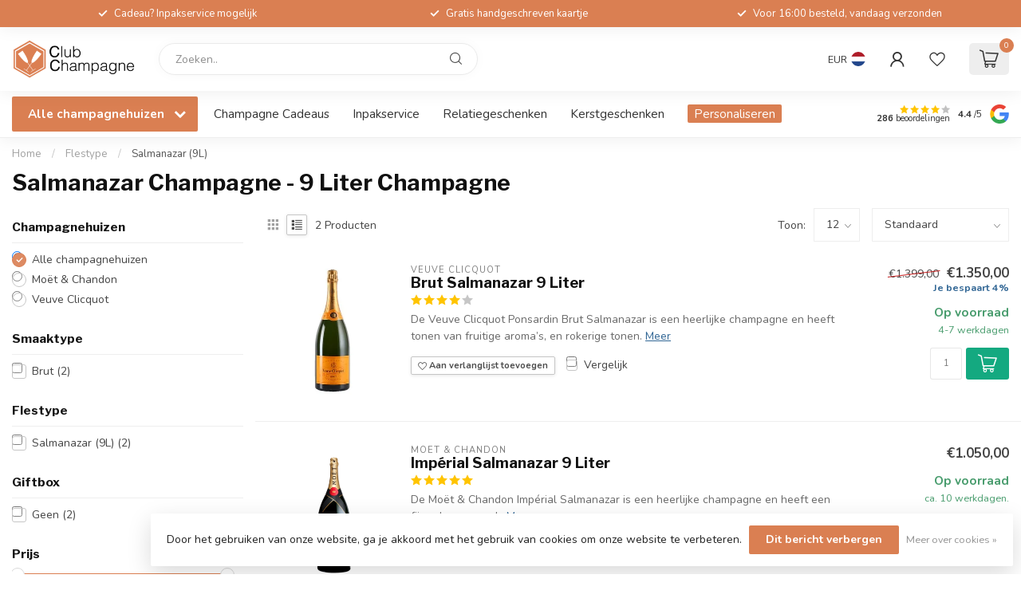

--- FILE ---
content_type: text/html;charset=utf-8
request_url: https://www.club-champagne.nl/flestype/salmanazar-9l/?mode=list&sort=default
body_size: 32441
content:
<!DOCTYPE html>
<html lang="nl">
  <head>
<link rel="preconnect" href="https://cdn.webshopapp.com">
<link rel="preconnect" href="https://fonts.googleapis.com">
<link rel="preconnect" href="https://fonts.gstatic.com" crossorigin>
<!--

    Theme Proxima | v1.0.0.1807202501_1_82078
    Theme designed and created by Dyvelopment - We are true e-commerce heroes!

    For custom Lightspeed eCom development or design contact us at www.dyvelopment.com

      _____                  _                                  _   
     |  __ \                | |                                | |  
     | |  | |_   ___   _____| | ___  _ __  _ __ ___   ___ _ __ | |_ 
     | |  | | | | \ \ / / _ \ |/ _ \| '_ \| '_ ` _ \ / _ \ '_ \| __|
     | |__| | |_| |\ V /  __/ | (_) | |_) | | | | | |  __/ | | | |_ 
     |_____/ \__, | \_/ \___|_|\___/| .__/|_| |_| |_|\___|_| |_|\__|
              __/ |                 | |                             
             |___/                  |_|                             
-->


<meta charset="utf-8"/>
<!-- [START] 'blocks/head.rain' -->
<!--

  (c) 2008-2026 Lightspeed Netherlands B.V.
  http://www.lightspeedhq.com
  Generated: 21-01-2026 @ 15:20:05

-->
<link rel="canonical" href="https://www.club-champagne.nl/flestype/salmanazar-9l/"/>
<link rel="alternate" href="https://www.club-champagne.nl/index.rss" type="application/rss+xml" title="Nieuwe producten"/>
<link href="https://cdn.webshopapp.com/assets/cookielaw.css?2025-02-20" rel="stylesheet" type="text/css"/>
<meta name="robots" content="noodp,noydir"/>
<meta name="google-site-verification" content="REzsh5u60WHoCLYMnsIXhlYTbwTpSpN0KaFR7oXBakg"/>
<meta name="google-site-verification" content="PYiOqBV_COcNBvH66L__BJz0T0K_BUxJxLAGClp87iM"/>
<meta property="og:url" content="https://www.club-champagne.nl/flestype/salmanazar-9l/?source=facebook"/>
<meta property="og:site_name" content="Club Champagne"/>
<meta property="og:title" content="Salmanazar Champagne - Online 9 Liter Fles Champagne Kopen"/>
<meta property="og:description" content="Bestel jouw Salmanazar eenvoudig online! ✔️Voor 16:00 besteld = Vandaag verzonden ✔️Altijd scherpe prijzen &amp; topservice ✔️Klanten beoordelen ons met een 9,2!"/>
<script src="https://www.powr.io/powr.js?external-type=lightspeed"></script>
<script src="https://app.reloadify.com/javascript/lightspeed_tracker.js"></script>
<script src="https://designer.printlane.com/js/lightspeed/82078.js?rnd=1762270477518"></script>
<!--[if lt IE 9]>
<script src="https://cdn.webshopapp.com/assets/html5shiv.js?2025-02-20"></script>
<![endif]-->
<!-- [END] 'blocks/head.rain' -->

<title>Salmanazar Champagne - Online 9 Liter Fles Champagne Kopen - Club Champagne</title>

<meta name="dyapps-addons-enabled" content="true">
<meta name="dyapps-addons-version" content="2022081001">
<meta name="dyapps-theme-name" content="Proxima">
<meta name="dyapps-theme-editor" content="true">

<meta name="description" content="Bestel jouw Salmanazar eenvoudig online! ✔️Voor 16:00 besteld = Vandaag verzonden ✔️Altijd scherpe prijzen &amp; topservice ✔️Klanten beoordelen ons met een 9,2!" />
<meta name="keywords" content="Salmanazar, Champagne, -, 9, Liter, Champagne" />

<meta http-equiv="X-UA-Compatible" content="IE=edge">
<meta name="viewport" content="width=device-width, initial-scale=1">

<link rel="shortcut icon" href="https://cdn.webshopapp.com/shops/82078/themes/184952/v/2731983/assets/favicon.ico?20251019203815" type="image/x-icon" />
<link rel="preload" as="image" href="https://cdn.webshopapp.com/shops/82078/themes/184952/v/2731983/assets/logo.png?20251019203815">


<script src="https://cdn.webshopapp.com/shops/82078/themes/184952/assets/jquery-1-12-4-min.js?20260106114105" defer></script>
<script>if(navigator.userAgent.indexOf("MSIE ") > -1 || navigator.userAgent.indexOf("Trident/") > -1) { document.write('<script src="https://cdn.webshopapp.com/shops/82078/themes/184952/assets/intersection-observer-polyfill.js?20260106114105">\x3C/script>') }</script>

<style>/*!
 * Bootstrap Reboot v4.6.1 (https://getbootstrap.com/)
 * Copyright 2011-2021 The Bootstrap Authors
 * Copyright 2011-2021 Twitter, Inc.
 * Licensed under MIT (https://github.com/twbs/bootstrap/blob/main/LICENSE)
 * Forked from Normalize.css, licensed MIT (https://github.com/necolas/normalize.css/blob/master/LICENSE.md)
 */*,*::before,*::after{box-sizing:border-box}html{font-family:sans-serif;line-height:1.15;-webkit-text-size-adjust:100%;-webkit-tap-highlight-color:rgba(0,0,0,0)}article,aside,figcaption,figure,footer,header,hgroup,main,nav,section{display:block}body{margin:0;font-family:-apple-system,BlinkMacSystemFont,"Segoe UI",Roboto,"Helvetica Neue",Arial,"Noto Sans","Liberation Sans",sans-serif,"Apple Color Emoji","Segoe UI Emoji","Segoe UI Symbol","Noto Color Emoji";font-size:1rem;font-weight:400;line-height:1.42857143;color:#212529;text-align:left;background-color:#fff}[tabindex="-1"]:focus:not(:focus-visible){outline:0 !important}hr{box-sizing:content-box;height:0;overflow:visible}h1,h2,h3,h4,h5,h6{margin-top:0;margin-bottom:.5rem}p{margin-top:0;margin-bottom:1rem}abbr[title],abbr[data-original-title]{text-decoration:underline;text-decoration:underline dotted;cursor:help;border-bottom:0;text-decoration-skip-ink:none}address{margin-bottom:1rem;font-style:normal;line-height:inherit}ol,ul,dl{margin-top:0;margin-bottom:1rem}ol ol,ul ul,ol ul,ul ol{margin-bottom:0}dt{font-weight:700}dd{margin-bottom:.5rem;margin-left:0}blockquote{margin:0 0 1rem}b,strong{font-weight:bolder}small{font-size:80%}sub,sup{position:relative;font-size:75%;line-height:0;vertical-align:baseline}sub{bottom:-0.25em}sup{top:-0.5em}a{color:#007bff;text-decoration:none;background-color:transparent}a:hover{color:#0056b3;text-decoration:underline}a:not([href]):not([class]){color:inherit;text-decoration:none}a:not([href]):not([class]):hover{color:inherit;text-decoration:none}pre,code,kbd,samp{font-family:SFMono-Regular,Menlo,Monaco,Consolas,"Liberation Mono","Courier New",monospace;font-size:1em}pre{margin-top:0;margin-bottom:1rem;overflow:auto;-ms-overflow-style:scrollbar}figure{margin:0 0 1rem}img{vertical-align:middle;border-style:none}svg{overflow:hidden;vertical-align:middle}table{border-collapse:collapse}caption{padding-top:.75rem;padding-bottom:.75rem;color:#6c757d;text-align:left;caption-side:bottom}th{text-align:inherit;text-align:-webkit-match-parent}label{display:inline-block;margin-bottom:.5rem}button{border-radius:0}button:focus:not(:focus-visible){outline:0}input,button,select,optgroup,textarea{margin:0;font-family:inherit;font-size:inherit;line-height:inherit}button,input{overflow:visible}button,select{text-transform:none}[role=button]{cursor:pointer}select{word-wrap:normal}button,[type=button],[type=reset],[type=submit]{-webkit-appearance:button}button:not(:disabled),[type=button]:not(:disabled),[type=reset]:not(:disabled),[type=submit]:not(:disabled){cursor:pointer}button::-moz-focus-inner,[type=button]::-moz-focus-inner,[type=reset]::-moz-focus-inner,[type=submit]::-moz-focus-inner{padding:0;border-style:none}input[type=radio],input[type=checkbox]{box-sizing:border-box;padding:0}textarea{overflow:auto;resize:vertical}fieldset{min-width:0;padding:0;margin:0;border:0}legend{display:block;width:100%;max-width:100%;padding:0;margin-bottom:.5rem;font-size:1.5rem;line-height:inherit;color:inherit;white-space:normal}progress{vertical-align:baseline}[type=number]::-webkit-inner-spin-button,[type=number]::-webkit-outer-spin-button{height:auto}[type=search]{outline-offset:-2px;-webkit-appearance:none}[type=search]::-webkit-search-decoration{-webkit-appearance:none}::-webkit-file-upload-button{font:inherit;-webkit-appearance:button}output{display:inline-block}summary{display:list-item;cursor:pointer}template{display:none}[hidden]{display:none !important}/*!
 * Bootstrap Grid v4.6.1 (https://getbootstrap.com/)
 * Copyright 2011-2021 The Bootstrap Authors
 * Copyright 2011-2021 Twitter, Inc.
 * Licensed under MIT (https://github.com/twbs/bootstrap/blob/main/LICENSE)
 */html{box-sizing:border-box;-ms-overflow-style:scrollbar}*,*::before,*::after{box-sizing:inherit}.container,.container-fluid,.container-xl,.container-lg,.container-md,.container-sm{width:100%;padding-right:15px;padding-left:15px;margin-right:auto;margin-left:auto}@media(min-width: 576px){.container-sm,.container{max-width:540px}}@media(min-width: 768px){.container-md,.container-sm,.container{max-width:720px}}@media(min-width: 992px){.container-lg,.container-md,.container-sm,.container{max-width:960px}}@media(min-width: 1200px){.container-xl,.container-lg,.container-md,.container-sm,.container{max-width:1140px}}.row{display:flex;flex-wrap:wrap;margin-right:-15px;margin-left:-15px}.no-gutters{margin-right:0;margin-left:0}.no-gutters>.col,.no-gutters>[class*=col-]{padding-right:0;padding-left:0}.col-xl,.col-xl-auto,.col-xl-12,.col-xl-11,.col-xl-10,.col-xl-9,.col-xl-8,.col-xl-7,.col-xl-6,.col-xl-5,.col-xl-4,.col-xl-3,.col-xl-2,.col-xl-1,.col-lg,.col-lg-auto,.col-lg-12,.col-lg-11,.col-lg-10,.col-lg-9,.col-lg-8,.col-lg-7,.col-lg-6,.col-lg-5,.col-lg-4,.col-lg-3,.col-lg-2,.col-lg-1,.col-md,.col-md-auto,.col-md-12,.col-md-11,.col-md-10,.col-md-9,.col-md-8,.col-md-7,.col-md-6,.col-md-5,.col-md-4,.col-md-3,.col-md-2,.col-md-1,.col-sm,.col-sm-auto,.col-sm-12,.col-sm-11,.col-sm-10,.col-sm-9,.col-sm-8,.col-sm-7,.col-sm-6,.col-sm-5,.col-sm-4,.col-sm-3,.col-sm-2,.col-sm-1,.col,.col-auto,.col-12,.col-11,.col-10,.col-9,.col-8,.col-7,.col-6,.col-5,.col-4,.col-3,.col-2,.col-1{position:relative;width:100%;padding-right:15px;padding-left:15px}.col{flex-basis:0;flex-grow:1;max-width:100%}.row-cols-1>*{flex:0 0 100%;max-width:100%}.row-cols-2>*{flex:0 0 50%;max-width:50%}.row-cols-3>*{flex:0 0 33.3333333333%;max-width:33.3333333333%}.row-cols-4>*{flex:0 0 25%;max-width:25%}.row-cols-5>*{flex:0 0 20%;max-width:20%}.row-cols-6>*{flex:0 0 16.6666666667%;max-width:16.6666666667%}.col-auto{flex:0 0 auto;width:auto;max-width:100%}.col-1{flex:0 0 8.33333333%;max-width:8.33333333%}.col-2{flex:0 0 16.66666667%;max-width:16.66666667%}.col-3{flex:0 0 25%;max-width:25%}.col-4{flex:0 0 33.33333333%;max-width:33.33333333%}.col-5{flex:0 0 41.66666667%;max-width:41.66666667%}.col-6{flex:0 0 50%;max-width:50%}.col-7{flex:0 0 58.33333333%;max-width:58.33333333%}.col-8{flex:0 0 66.66666667%;max-width:66.66666667%}.col-9{flex:0 0 75%;max-width:75%}.col-10{flex:0 0 83.33333333%;max-width:83.33333333%}.col-11{flex:0 0 91.66666667%;max-width:91.66666667%}.col-12{flex:0 0 100%;max-width:100%}.order-first{order:-1}.order-last{order:13}.order-0{order:0}.order-1{order:1}.order-2{order:2}.order-3{order:3}.order-4{order:4}.order-5{order:5}.order-6{order:6}.order-7{order:7}.order-8{order:8}.order-9{order:9}.order-10{order:10}.order-11{order:11}.order-12{order:12}.offset-1{margin-left:8.33333333%}.offset-2{margin-left:16.66666667%}.offset-3{margin-left:25%}.offset-4{margin-left:33.33333333%}.offset-5{margin-left:41.66666667%}.offset-6{margin-left:50%}.offset-7{margin-left:58.33333333%}.offset-8{margin-left:66.66666667%}.offset-9{margin-left:75%}.offset-10{margin-left:83.33333333%}.offset-11{margin-left:91.66666667%}@media(min-width: 576px){.col-sm{flex-basis:0;flex-grow:1;max-width:100%}.row-cols-sm-1>*{flex:0 0 100%;max-width:100%}.row-cols-sm-2>*{flex:0 0 50%;max-width:50%}.row-cols-sm-3>*{flex:0 0 33.3333333333%;max-width:33.3333333333%}.row-cols-sm-4>*{flex:0 0 25%;max-width:25%}.row-cols-sm-5>*{flex:0 0 20%;max-width:20%}.row-cols-sm-6>*{flex:0 0 16.6666666667%;max-width:16.6666666667%}.col-sm-auto{flex:0 0 auto;width:auto;max-width:100%}.col-sm-1{flex:0 0 8.33333333%;max-width:8.33333333%}.col-sm-2{flex:0 0 16.66666667%;max-width:16.66666667%}.col-sm-3{flex:0 0 25%;max-width:25%}.col-sm-4{flex:0 0 33.33333333%;max-width:33.33333333%}.col-sm-5{flex:0 0 41.66666667%;max-width:41.66666667%}.col-sm-6{flex:0 0 50%;max-width:50%}.col-sm-7{flex:0 0 58.33333333%;max-width:58.33333333%}.col-sm-8{flex:0 0 66.66666667%;max-width:66.66666667%}.col-sm-9{flex:0 0 75%;max-width:75%}.col-sm-10{flex:0 0 83.33333333%;max-width:83.33333333%}.col-sm-11{flex:0 0 91.66666667%;max-width:91.66666667%}.col-sm-12{flex:0 0 100%;max-width:100%}.order-sm-first{order:-1}.order-sm-last{order:13}.order-sm-0{order:0}.order-sm-1{order:1}.order-sm-2{order:2}.order-sm-3{order:3}.order-sm-4{order:4}.order-sm-5{order:5}.order-sm-6{order:6}.order-sm-7{order:7}.order-sm-8{order:8}.order-sm-9{order:9}.order-sm-10{order:10}.order-sm-11{order:11}.order-sm-12{order:12}.offset-sm-0{margin-left:0}.offset-sm-1{margin-left:8.33333333%}.offset-sm-2{margin-left:16.66666667%}.offset-sm-3{margin-left:25%}.offset-sm-4{margin-left:33.33333333%}.offset-sm-5{margin-left:41.66666667%}.offset-sm-6{margin-left:50%}.offset-sm-7{margin-left:58.33333333%}.offset-sm-8{margin-left:66.66666667%}.offset-sm-9{margin-left:75%}.offset-sm-10{margin-left:83.33333333%}.offset-sm-11{margin-left:91.66666667%}}@media(min-width: 768px){.col-md{flex-basis:0;flex-grow:1;max-width:100%}.row-cols-md-1>*{flex:0 0 100%;max-width:100%}.row-cols-md-2>*{flex:0 0 50%;max-width:50%}.row-cols-md-3>*{flex:0 0 33.3333333333%;max-width:33.3333333333%}.row-cols-md-4>*{flex:0 0 25%;max-width:25%}.row-cols-md-5>*{flex:0 0 20%;max-width:20%}.row-cols-md-6>*{flex:0 0 16.6666666667%;max-width:16.6666666667%}.col-md-auto{flex:0 0 auto;width:auto;max-width:100%}.col-md-1{flex:0 0 8.33333333%;max-width:8.33333333%}.col-md-2{flex:0 0 16.66666667%;max-width:16.66666667%}.col-md-3{flex:0 0 25%;max-width:25%}.col-md-4{flex:0 0 33.33333333%;max-width:33.33333333%}.col-md-5{flex:0 0 41.66666667%;max-width:41.66666667%}.col-md-6{flex:0 0 50%;max-width:50%}.col-md-7{flex:0 0 58.33333333%;max-width:58.33333333%}.col-md-8{flex:0 0 66.66666667%;max-width:66.66666667%}.col-md-9{flex:0 0 75%;max-width:75%}.col-md-10{flex:0 0 83.33333333%;max-width:83.33333333%}.col-md-11{flex:0 0 91.66666667%;max-width:91.66666667%}.col-md-12{flex:0 0 100%;max-width:100%}.order-md-first{order:-1}.order-md-last{order:13}.order-md-0{order:0}.order-md-1{order:1}.order-md-2{order:2}.order-md-3{order:3}.order-md-4{order:4}.order-md-5{order:5}.order-md-6{order:6}.order-md-7{order:7}.order-md-8{order:8}.order-md-9{order:9}.order-md-10{order:10}.order-md-11{order:11}.order-md-12{order:12}.offset-md-0{margin-left:0}.offset-md-1{margin-left:8.33333333%}.offset-md-2{margin-left:16.66666667%}.offset-md-3{margin-left:25%}.offset-md-4{margin-left:33.33333333%}.offset-md-5{margin-left:41.66666667%}.offset-md-6{margin-left:50%}.offset-md-7{margin-left:58.33333333%}.offset-md-8{margin-left:66.66666667%}.offset-md-9{margin-left:75%}.offset-md-10{margin-left:83.33333333%}.offset-md-11{margin-left:91.66666667%}}@media(min-width: 992px){.col-lg{flex-basis:0;flex-grow:1;max-width:100%}.row-cols-lg-1>*{flex:0 0 100%;max-width:100%}.row-cols-lg-2>*{flex:0 0 50%;max-width:50%}.row-cols-lg-3>*{flex:0 0 33.3333333333%;max-width:33.3333333333%}.row-cols-lg-4>*{flex:0 0 25%;max-width:25%}.row-cols-lg-5>*{flex:0 0 20%;max-width:20%}.row-cols-lg-6>*{flex:0 0 16.6666666667%;max-width:16.6666666667%}.col-lg-auto{flex:0 0 auto;width:auto;max-width:100%}.col-lg-1{flex:0 0 8.33333333%;max-width:8.33333333%}.col-lg-2{flex:0 0 16.66666667%;max-width:16.66666667%}.col-lg-3{flex:0 0 25%;max-width:25%}.col-lg-4{flex:0 0 33.33333333%;max-width:33.33333333%}.col-lg-5{flex:0 0 41.66666667%;max-width:41.66666667%}.col-lg-6{flex:0 0 50%;max-width:50%}.col-lg-7{flex:0 0 58.33333333%;max-width:58.33333333%}.col-lg-8{flex:0 0 66.66666667%;max-width:66.66666667%}.col-lg-9{flex:0 0 75%;max-width:75%}.col-lg-10{flex:0 0 83.33333333%;max-width:83.33333333%}.col-lg-11{flex:0 0 91.66666667%;max-width:91.66666667%}.col-lg-12{flex:0 0 100%;max-width:100%}.order-lg-first{order:-1}.order-lg-last{order:13}.order-lg-0{order:0}.order-lg-1{order:1}.order-lg-2{order:2}.order-lg-3{order:3}.order-lg-4{order:4}.order-lg-5{order:5}.order-lg-6{order:6}.order-lg-7{order:7}.order-lg-8{order:8}.order-lg-9{order:9}.order-lg-10{order:10}.order-lg-11{order:11}.order-lg-12{order:12}.offset-lg-0{margin-left:0}.offset-lg-1{margin-left:8.33333333%}.offset-lg-2{margin-left:16.66666667%}.offset-lg-3{margin-left:25%}.offset-lg-4{margin-left:33.33333333%}.offset-lg-5{margin-left:41.66666667%}.offset-lg-6{margin-left:50%}.offset-lg-7{margin-left:58.33333333%}.offset-lg-8{margin-left:66.66666667%}.offset-lg-9{margin-left:75%}.offset-lg-10{margin-left:83.33333333%}.offset-lg-11{margin-left:91.66666667%}}@media(min-width: 1200px){.col-xl{flex-basis:0;flex-grow:1;max-width:100%}.row-cols-xl-1>*{flex:0 0 100%;max-width:100%}.row-cols-xl-2>*{flex:0 0 50%;max-width:50%}.row-cols-xl-3>*{flex:0 0 33.3333333333%;max-width:33.3333333333%}.row-cols-xl-4>*{flex:0 0 25%;max-width:25%}.row-cols-xl-5>*{flex:0 0 20%;max-width:20%}.row-cols-xl-6>*{flex:0 0 16.6666666667%;max-width:16.6666666667%}.col-xl-auto{flex:0 0 auto;width:auto;max-width:100%}.col-xl-1{flex:0 0 8.33333333%;max-width:8.33333333%}.col-xl-2{flex:0 0 16.66666667%;max-width:16.66666667%}.col-xl-3{flex:0 0 25%;max-width:25%}.col-xl-4{flex:0 0 33.33333333%;max-width:33.33333333%}.col-xl-5{flex:0 0 41.66666667%;max-width:41.66666667%}.col-xl-6{flex:0 0 50%;max-width:50%}.col-xl-7{flex:0 0 58.33333333%;max-width:58.33333333%}.col-xl-8{flex:0 0 66.66666667%;max-width:66.66666667%}.col-xl-9{flex:0 0 75%;max-width:75%}.col-xl-10{flex:0 0 83.33333333%;max-width:83.33333333%}.col-xl-11{flex:0 0 91.66666667%;max-width:91.66666667%}.col-xl-12{flex:0 0 100%;max-width:100%}.order-xl-first{order:-1}.order-xl-last{order:13}.order-xl-0{order:0}.order-xl-1{order:1}.order-xl-2{order:2}.order-xl-3{order:3}.order-xl-4{order:4}.order-xl-5{order:5}.order-xl-6{order:6}.order-xl-7{order:7}.order-xl-8{order:8}.order-xl-9{order:9}.order-xl-10{order:10}.order-xl-11{order:11}.order-xl-12{order:12}.offset-xl-0{margin-left:0}.offset-xl-1{margin-left:8.33333333%}.offset-xl-2{margin-left:16.66666667%}.offset-xl-3{margin-left:25%}.offset-xl-4{margin-left:33.33333333%}.offset-xl-5{margin-left:41.66666667%}.offset-xl-6{margin-left:50%}.offset-xl-7{margin-left:58.33333333%}.offset-xl-8{margin-left:66.66666667%}.offset-xl-9{margin-left:75%}.offset-xl-10{margin-left:83.33333333%}.offset-xl-11{margin-left:91.66666667%}}.d-none{display:none !important}.d-inline{display:inline !important}.d-inline-block{display:inline-block !important}.d-block{display:block !important}.d-table{display:table !important}.d-table-row{display:table-row !important}.d-table-cell{display:table-cell !important}.d-flex{display:flex !important}.d-inline-flex{display:inline-flex !important}@media(min-width: 576px){.d-sm-none{display:none !important}.d-sm-inline{display:inline !important}.d-sm-inline-block{display:inline-block !important}.d-sm-block{display:block !important}.d-sm-table{display:table !important}.d-sm-table-row{display:table-row !important}.d-sm-table-cell{display:table-cell !important}.d-sm-flex{display:flex !important}.d-sm-inline-flex{display:inline-flex !important}}@media(min-width: 768px){.d-md-none{display:none !important}.d-md-inline{display:inline !important}.d-md-inline-block{display:inline-block !important}.d-md-block{display:block !important}.d-md-table{display:table !important}.d-md-table-row{display:table-row !important}.d-md-table-cell{display:table-cell !important}.d-md-flex{display:flex !important}.d-md-inline-flex{display:inline-flex !important}}@media(min-width: 992px){.d-lg-none{display:none !important}.d-lg-inline{display:inline !important}.d-lg-inline-block{display:inline-block !important}.d-lg-block{display:block !important}.d-lg-table{display:table !important}.d-lg-table-row{display:table-row !important}.d-lg-table-cell{display:table-cell !important}.d-lg-flex{display:flex !important}.d-lg-inline-flex{display:inline-flex !important}}@media(min-width: 1200px){.d-xl-none{display:none !important}.d-xl-inline{display:inline !important}.d-xl-inline-block{display:inline-block !important}.d-xl-block{display:block !important}.d-xl-table{display:table !important}.d-xl-table-row{display:table-row !important}.d-xl-table-cell{display:table-cell !important}.d-xl-flex{display:flex !important}.d-xl-inline-flex{display:inline-flex !important}}@media print{.d-print-none{display:none !important}.d-print-inline{display:inline !important}.d-print-inline-block{display:inline-block !important}.d-print-block{display:block !important}.d-print-table{display:table !important}.d-print-table-row{display:table-row !important}.d-print-table-cell{display:table-cell !important}.d-print-flex{display:flex !important}.d-print-inline-flex{display:inline-flex !important}}.flex-row{flex-direction:row !important}.flex-column{flex-direction:column !important}.flex-row-reverse{flex-direction:row-reverse !important}.flex-column-reverse{flex-direction:column-reverse !important}.flex-wrap{flex-wrap:wrap !important}.flex-nowrap{flex-wrap:nowrap !important}.flex-wrap-reverse{flex-wrap:wrap-reverse !important}.flex-fill{flex:1 1 auto !important}.flex-grow-0{flex-grow:0 !important}.flex-grow-1{flex-grow:1 !important}.flex-shrink-0{flex-shrink:0 !important}.flex-shrink-1{flex-shrink:1 !important}.justify-content-start{justify-content:flex-start !important}.justify-content-end{justify-content:flex-end !important}.justify-content-center{justify-content:center !important}.justify-content-between{justify-content:space-between !important}.justify-content-around{justify-content:space-around !important}.align-items-start{align-items:flex-start !important}.align-items-end{align-items:flex-end !important}.align-items-center{align-items:center !important}.align-items-baseline{align-items:baseline !important}.align-items-stretch{align-items:stretch !important}.align-content-start{align-content:flex-start !important}.align-content-end{align-content:flex-end !important}.align-content-center{align-content:center !important}.align-content-between{align-content:space-between !important}.align-content-around{align-content:space-around !important}.align-content-stretch{align-content:stretch !important}.align-self-auto{align-self:auto !important}.align-self-start{align-self:flex-start !important}.align-self-end{align-self:flex-end !important}.align-self-center{align-self:center !important}.align-self-baseline{align-self:baseline !important}.align-self-stretch{align-self:stretch !important}@media(min-width: 576px){.flex-sm-row{flex-direction:row !important}.flex-sm-column{flex-direction:column !important}.flex-sm-row-reverse{flex-direction:row-reverse !important}.flex-sm-column-reverse{flex-direction:column-reverse !important}.flex-sm-wrap{flex-wrap:wrap !important}.flex-sm-nowrap{flex-wrap:nowrap !important}.flex-sm-wrap-reverse{flex-wrap:wrap-reverse !important}.flex-sm-fill{flex:1 1 auto !important}.flex-sm-grow-0{flex-grow:0 !important}.flex-sm-grow-1{flex-grow:1 !important}.flex-sm-shrink-0{flex-shrink:0 !important}.flex-sm-shrink-1{flex-shrink:1 !important}.justify-content-sm-start{justify-content:flex-start !important}.justify-content-sm-end{justify-content:flex-end !important}.justify-content-sm-center{justify-content:center !important}.justify-content-sm-between{justify-content:space-between !important}.justify-content-sm-around{justify-content:space-around !important}.align-items-sm-start{align-items:flex-start !important}.align-items-sm-end{align-items:flex-end !important}.align-items-sm-center{align-items:center !important}.align-items-sm-baseline{align-items:baseline !important}.align-items-sm-stretch{align-items:stretch !important}.align-content-sm-start{align-content:flex-start !important}.align-content-sm-end{align-content:flex-end !important}.align-content-sm-center{align-content:center !important}.align-content-sm-between{align-content:space-between !important}.align-content-sm-around{align-content:space-around !important}.align-content-sm-stretch{align-content:stretch !important}.align-self-sm-auto{align-self:auto !important}.align-self-sm-start{align-self:flex-start !important}.align-self-sm-end{align-self:flex-end !important}.align-self-sm-center{align-self:center !important}.align-self-sm-baseline{align-self:baseline !important}.align-self-sm-stretch{align-self:stretch !important}}@media(min-width: 768px){.flex-md-row{flex-direction:row !important}.flex-md-column{flex-direction:column !important}.flex-md-row-reverse{flex-direction:row-reverse !important}.flex-md-column-reverse{flex-direction:column-reverse !important}.flex-md-wrap{flex-wrap:wrap !important}.flex-md-nowrap{flex-wrap:nowrap !important}.flex-md-wrap-reverse{flex-wrap:wrap-reverse !important}.flex-md-fill{flex:1 1 auto !important}.flex-md-grow-0{flex-grow:0 !important}.flex-md-grow-1{flex-grow:1 !important}.flex-md-shrink-0{flex-shrink:0 !important}.flex-md-shrink-1{flex-shrink:1 !important}.justify-content-md-start{justify-content:flex-start !important}.justify-content-md-end{justify-content:flex-end !important}.justify-content-md-center{justify-content:center !important}.justify-content-md-between{justify-content:space-between !important}.justify-content-md-around{justify-content:space-around !important}.align-items-md-start{align-items:flex-start !important}.align-items-md-end{align-items:flex-end !important}.align-items-md-center{align-items:center !important}.align-items-md-baseline{align-items:baseline !important}.align-items-md-stretch{align-items:stretch !important}.align-content-md-start{align-content:flex-start !important}.align-content-md-end{align-content:flex-end !important}.align-content-md-center{align-content:center !important}.align-content-md-between{align-content:space-between !important}.align-content-md-around{align-content:space-around !important}.align-content-md-stretch{align-content:stretch !important}.align-self-md-auto{align-self:auto !important}.align-self-md-start{align-self:flex-start !important}.align-self-md-end{align-self:flex-end !important}.align-self-md-center{align-self:center !important}.align-self-md-baseline{align-self:baseline !important}.align-self-md-stretch{align-self:stretch !important}}@media(min-width: 992px){.flex-lg-row{flex-direction:row !important}.flex-lg-column{flex-direction:column !important}.flex-lg-row-reverse{flex-direction:row-reverse !important}.flex-lg-column-reverse{flex-direction:column-reverse !important}.flex-lg-wrap{flex-wrap:wrap !important}.flex-lg-nowrap{flex-wrap:nowrap !important}.flex-lg-wrap-reverse{flex-wrap:wrap-reverse !important}.flex-lg-fill{flex:1 1 auto !important}.flex-lg-grow-0{flex-grow:0 !important}.flex-lg-grow-1{flex-grow:1 !important}.flex-lg-shrink-0{flex-shrink:0 !important}.flex-lg-shrink-1{flex-shrink:1 !important}.justify-content-lg-start{justify-content:flex-start !important}.justify-content-lg-end{justify-content:flex-end !important}.justify-content-lg-center{justify-content:center !important}.justify-content-lg-between{justify-content:space-between !important}.justify-content-lg-around{justify-content:space-around !important}.align-items-lg-start{align-items:flex-start !important}.align-items-lg-end{align-items:flex-end !important}.align-items-lg-center{align-items:center !important}.align-items-lg-baseline{align-items:baseline !important}.align-items-lg-stretch{align-items:stretch !important}.align-content-lg-start{align-content:flex-start !important}.align-content-lg-end{align-content:flex-end !important}.align-content-lg-center{align-content:center !important}.align-content-lg-between{align-content:space-between !important}.align-content-lg-around{align-content:space-around !important}.align-content-lg-stretch{align-content:stretch !important}.align-self-lg-auto{align-self:auto !important}.align-self-lg-start{align-self:flex-start !important}.align-self-lg-end{align-self:flex-end !important}.align-self-lg-center{align-self:center !important}.align-self-lg-baseline{align-self:baseline !important}.align-self-lg-stretch{align-self:stretch !important}}@media(min-width: 1200px){.flex-xl-row{flex-direction:row !important}.flex-xl-column{flex-direction:column !important}.flex-xl-row-reverse{flex-direction:row-reverse !important}.flex-xl-column-reverse{flex-direction:column-reverse !important}.flex-xl-wrap{flex-wrap:wrap !important}.flex-xl-nowrap{flex-wrap:nowrap !important}.flex-xl-wrap-reverse{flex-wrap:wrap-reverse !important}.flex-xl-fill{flex:1 1 auto !important}.flex-xl-grow-0{flex-grow:0 !important}.flex-xl-grow-1{flex-grow:1 !important}.flex-xl-shrink-0{flex-shrink:0 !important}.flex-xl-shrink-1{flex-shrink:1 !important}.justify-content-xl-start{justify-content:flex-start !important}.justify-content-xl-end{justify-content:flex-end !important}.justify-content-xl-center{justify-content:center !important}.justify-content-xl-between{justify-content:space-between !important}.justify-content-xl-around{justify-content:space-around !important}.align-items-xl-start{align-items:flex-start !important}.align-items-xl-end{align-items:flex-end !important}.align-items-xl-center{align-items:center !important}.align-items-xl-baseline{align-items:baseline !important}.align-items-xl-stretch{align-items:stretch !important}.align-content-xl-start{align-content:flex-start !important}.align-content-xl-end{align-content:flex-end !important}.align-content-xl-center{align-content:center !important}.align-content-xl-between{align-content:space-between !important}.align-content-xl-around{align-content:space-around !important}.align-content-xl-stretch{align-content:stretch !important}.align-self-xl-auto{align-self:auto !important}.align-self-xl-start{align-self:flex-start !important}.align-self-xl-end{align-self:flex-end !important}.align-self-xl-center{align-self:center !important}.align-self-xl-baseline{align-self:baseline !important}.align-self-xl-stretch{align-self:stretch !important}}.m-0{margin:0 !important}.mt-0,.my-0{margin-top:0 !important}.mr-0,.mx-0{margin-right:0 !important}.mb-0,.my-0{margin-bottom:0 !important}.ml-0,.mx-0{margin-left:0 !important}.m-1{margin:5px !important}.mt-1,.my-1{margin-top:5px !important}.mr-1,.mx-1{margin-right:5px !important}.mb-1,.my-1{margin-bottom:5px !important}.ml-1,.mx-1{margin-left:5px !important}.m-2{margin:10px !important}.mt-2,.my-2{margin-top:10px !important}.mr-2,.mx-2{margin-right:10px !important}.mb-2,.my-2{margin-bottom:10px !important}.ml-2,.mx-2{margin-left:10px !important}.m-3{margin:15px !important}.mt-3,.my-3{margin-top:15px !important}.mr-3,.mx-3{margin-right:15px !important}.mb-3,.my-3{margin-bottom:15px !important}.ml-3,.mx-3{margin-left:15px !important}.m-4{margin:30px !important}.mt-4,.my-4{margin-top:30px !important}.mr-4,.mx-4{margin-right:30px !important}.mb-4,.my-4{margin-bottom:30px !important}.ml-4,.mx-4{margin-left:30px !important}.m-5{margin:50px !important}.mt-5,.my-5{margin-top:50px !important}.mr-5,.mx-5{margin-right:50px !important}.mb-5,.my-5{margin-bottom:50px !important}.ml-5,.mx-5{margin-left:50px !important}.m-6{margin:80px !important}.mt-6,.my-6{margin-top:80px !important}.mr-6,.mx-6{margin-right:80px !important}.mb-6,.my-6{margin-bottom:80px !important}.ml-6,.mx-6{margin-left:80px !important}.p-0{padding:0 !important}.pt-0,.py-0{padding-top:0 !important}.pr-0,.px-0{padding-right:0 !important}.pb-0,.py-0{padding-bottom:0 !important}.pl-0,.px-0{padding-left:0 !important}.p-1{padding:5px !important}.pt-1,.py-1{padding-top:5px !important}.pr-1,.px-1{padding-right:5px !important}.pb-1,.py-1{padding-bottom:5px !important}.pl-1,.px-1{padding-left:5px !important}.p-2{padding:10px !important}.pt-2,.py-2{padding-top:10px !important}.pr-2,.px-2{padding-right:10px !important}.pb-2,.py-2{padding-bottom:10px !important}.pl-2,.px-2{padding-left:10px !important}.p-3{padding:15px !important}.pt-3,.py-3{padding-top:15px !important}.pr-3,.px-3{padding-right:15px !important}.pb-3,.py-3{padding-bottom:15px !important}.pl-3,.px-3{padding-left:15px !important}.p-4{padding:30px !important}.pt-4,.py-4{padding-top:30px !important}.pr-4,.px-4{padding-right:30px !important}.pb-4,.py-4{padding-bottom:30px !important}.pl-4,.px-4{padding-left:30px !important}.p-5{padding:50px !important}.pt-5,.py-5{padding-top:50px !important}.pr-5,.px-5{padding-right:50px !important}.pb-5,.py-5{padding-bottom:50px !important}.pl-5,.px-5{padding-left:50px !important}.p-6{padding:80px !important}.pt-6,.py-6{padding-top:80px !important}.pr-6,.px-6{padding-right:80px !important}.pb-6,.py-6{padding-bottom:80px !important}.pl-6,.px-6{padding-left:80px !important}.m-n1{margin:-5px !important}.mt-n1,.my-n1{margin-top:-5px !important}.mr-n1,.mx-n1{margin-right:-5px !important}.mb-n1,.my-n1{margin-bottom:-5px !important}.ml-n1,.mx-n1{margin-left:-5px !important}.m-n2{margin:-10px !important}.mt-n2,.my-n2{margin-top:-10px !important}.mr-n2,.mx-n2{margin-right:-10px !important}.mb-n2,.my-n2{margin-bottom:-10px !important}.ml-n2,.mx-n2{margin-left:-10px !important}.m-n3{margin:-15px !important}.mt-n3,.my-n3{margin-top:-15px !important}.mr-n3,.mx-n3{margin-right:-15px !important}.mb-n3,.my-n3{margin-bottom:-15px !important}.ml-n3,.mx-n3{margin-left:-15px !important}.m-n4{margin:-30px !important}.mt-n4,.my-n4{margin-top:-30px !important}.mr-n4,.mx-n4{margin-right:-30px !important}.mb-n4,.my-n4{margin-bottom:-30px !important}.ml-n4,.mx-n4{margin-left:-30px !important}.m-n5{margin:-50px !important}.mt-n5,.my-n5{margin-top:-50px !important}.mr-n5,.mx-n5{margin-right:-50px !important}.mb-n5,.my-n5{margin-bottom:-50px !important}.ml-n5,.mx-n5{margin-left:-50px !important}.m-n6{margin:-80px !important}.mt-n6,.my-n6{margin-top:-80px !important}.mr-n6,.mx-n6{margin-right:-80px !important}.mb-n6,.my-n6{margin-bottom:-80px !important}.ml-n6,.mx-n6{margin-left:-80px !important}.m-auto{margin:auto !important}.mt-auto,.my-auto{margin-top:auto !important}.mr-auto,.mx-auto{margin-right:auto !important}.mb-auto,.my-auto{margin-bottom:auto !important}.ml-auto,.mx-auto{margin-left:auto !important}@media(min-width: 576px){.m-sm-0{margin:0 !important}.mt-sm-0,.my-sm-0{margin-top:0 !important}.mr-sm-0,.mx-sm-0{margin-right:0 !important}.mb-sm-0,.my-sm-0{margin-bottom:0 !important}.ml-sm-0,.mx-sm-0{margin-left:0 !important}.m-sm-1{margin:5px !important}.mt-sm-1,.my-sm-1{margin-top:5px !important}.mr-sm-1,.mx-sm-1{margin-right:5px !important}.mb-sm-1,.my-sm-1{margin-bottom:5px !important}.ml-sm-1,.mx-sm-1{margin-left:5px !important}.m-sm-2{margin:10px !important}.mt-sm-2,.my-sm-2{margin-top:10px !important}.mr-sm-2,.mx-sm-2{margin-right:10px !important}.mb-sm-2,.my-sm-2{margin-bottom:10px !important}.ml-sm-2,.mx-sm-2{margin-left:10px !important}.m-sm-3{margin:15px !important}.mt-sm-3,.my-sm-3{margin-top:15px !important}.mr-sm-3,.mx-sm-3{margin-right:15px !important}.mb-sm-3,.my-sm-3{margin-bottom:15px !important}.ml-sm-3,.mx-sm-3{margin-left:15px !important}.m-sm-4{margin:30px !important}.mt-sm-4,.my-sm-4{margin-top:30px !important}.mr-sm-4,.mx-sm-4{margin-right:30px !important}.mb-sm-4,.my-sm-4{margin-bottom:30px !important}.ml-sm-4,.mx-sm-4{margin-left:30px !important}.m-sm-5{margin:50px !important}.mt-sm-5,.my-sm-5{margin-top:50px !important}.mr-sm-5,.mx-sm-5{margin-right:50px !important}.mb-sm-5,.my-sm-5{margin-bottom:50px !important}.ml-sm-5,.mx-sm-5{margin-left:50px !important}.m-sm-6{margin:80px !important}.mt-sm-6,.my-sm-6{margin-top:80px !important}.mr-sm-6,.mx-sm-6{margin-right:80px !important}.mb-sm-6,.my-sm-6{margin-bottom:80px !important}.ml-sm-6,.mx-sm-6{margin-left:80px !important}.p-sm-0{padding:0 !important}.pt-sm-0,.py-sm-0{padding-top:0 !important}.pr-sm-0,.px-sm-0{padding-right:0 !important}.pb-sm-0,.py-sm-0{padding-bottom:0 !important}.pl-sm-0,.px-sm-0{padding-left:0 !important}.p-sm-1{padding:5px !important}.pt-sm-1,.py-sm-1{padding-top:5px !important}.pr-sm-1,.px-sm-1{padding-right:5px !important}.pb-sm-1,.py-sm-1{padding-bottom:5px !important}.pl-sm-1,.px-sm-1{padding-left:5px !important}.p-sm-2{padding:10px !important}.pt-sm-2,.py-sm-2{padding-top:10px !important}.pr-sm-2,.px-sm-2{padding-right:10px !important}.pb-sm-2,.py-sm-2{padding-bottom:10px !important}.pl-sm-2,.px-sm-2{padding-left:10px !important}.p-sm-3{padding:15px !important}.pt-sm-3,.py-sm-3{padding-top:15px !important}.pr-sm-3,.px-sm-3{padding-right:15px !important}.pb-sm-3,.py-sm-3{padding-bottom:15px !important}.pl-sm-3,.px-sm-3{padding-left:15px !important}.p-sm-4{padding:30px !important}.pt-sm-4,.py-sm-4{padding-top:30px !important}.pr-sm-4,.px-sm-4{padding-right:30px !important}.pb-sm-4,.py-sm-4{padding-bottom:30px !important}.pl-sm-4,.px-sm-4{padding-left:30px !important}.p-sm-5{padding:50px !important}.pt-sm-5,.py-sm-5{padding-top:50px !important}.pr-sm-5,.px-sm-5{padding-right:50px !important}.pb-sm-5,.py-sm-5{padding-bottom:50px !important}.pl-sm-5,.px-sm-5{padding-left:50px !important}.p-sm-6{padding:80px !important}.pt-sm-6,.py-sm-6{padding-top:80px !important}.pr-sm-6,.px-sm-6{padding-right:80px !important}.pb-sm-6,.py-sm-6{padding-bottom:80px !important}.pl-sm-6,.px-sm-6{padding-left:80px !important}.m-sm-n1{margin:-5px !important}.mt-sm-n1,.my-sm-n1{margin-top:-5px !important}.mr-sm-n1,.mx-sm-n1{margin-right:-5px !important}.mb-sm-n1,.my-sm-n1{margin-bottom:-5px !important}.ml-sm-n1,.mx-sm-n1{margin-left:-5px !important}.m-sm-n2{margin:-10px !important}.mt-sm-n2,.my-sm-n2{margin-top:-10px !important}.mr-sm-n2,.mx-sm-n2{margin-right:-10px !important}.mb-sm-n2,.my-sm-n2{margin-bottom:-10px !important}.ml-sm-n2,.mx-sm-n2{margin-left:-10px !important}.m-sm-n3{margin:-15px !important}.mt-sm-n3,.my-sm-n3{margin-top:-15px !important}.mr-sm-n3,.mx-sm-n3{margin-right:-15px !important}.mb-sm-n3,.my-sm-n3{margin-bottom:-15px !important}.ml-sm-n3,.mx-sm-n3{margin-left:-15px !important}.m-sm-n4{margin:-30px !important}.mt-sm-n4,.my-sm-n4{margin-top:-30px !important}.mr-sm-n4,.mx-sm-n4{margin-right:-30px !important}.mb-sm-n4,.my-sm-n4{margin-bottom:-30px !important}.ml-sm-n4,.mx-sm-n4{margin-left:-30px !important}.m-sm-n5{margin:-50px !important}.mt-sm-n5,.my-sm-n5{margin-top:-50px !important}.mr-sm-n5,.mx-sm-n5{margin-right:-50px !important}.mb-sm-n5,.my-sm-n5{margin-bottom:-50px !important}.ml-sm-n5,.mx-sm-n5{margin-left:-50px !important}.m-sm-n6{margin:-80px !important}.mt-sm-n6,.my-sm-n6{margin-top:-80px !important}.mr-sm-n6,.mx-sm-n6{margin-right:-80px !important}.mb-sm-n6,.my-sm-n6{margin-bottom:-80px !important}.ml-sm-n6,.mx-sm-n6{margin-left:-80px !important}.m-sm-auto{margin:auto !important}.mt-sm-auto,.my-sm-auto{margin-top:auto !important}.mr-sm-auto,.mx-sm-auto{margin-right:auto !important}.mb-sm-auto,.my-sm-auto{margin-bottom:auto !important}.ml-sm-auto,.mx-sm-auto{margin-left:auto !important}}@media(min-width: 768px){.m-md-0{margin:0 !important}.mt-md-0,.my-md-0{margin-top:0 !important}.mr-md-0,.mx-md-0{margin-right:0 !important}.mb-md-0,.my-md-0{margin-bottom:0 !important}.ml-md-0,.mx-md-0{margin-left:0 !important}.m-md-1{margin:5px !important}.mt-md-1,.my-md-1{margin-top:5px !important}.mr-md-1,.mx-md-1{margin-right:5px !important}.mb-md-1,.my-md-1{margin-bottom:5px !important}.ml-md-1,.mx-md-1{margin-left:5px !important}.m-md-2{margin:10px !important}.mt-md-2,.my-md-2{margin-top:10px !important}.mr-md-2,.mx-md-2{margin-right:10px !important}.mb-md-2,.my-md-2{margin-bottom:10px !important}.ml-md-2,.mx-md-2{margin-left:10px !important}.m-md-3{margin:15px !important}.mt-md-3,.my-md-3{margin-top:15px !important}.mr-md-3,.mx-md-3{margin-right:15px !important}.mb-md-3,.my-md-3{margin-bottom:15px !important}.ml-md-3,.mx-md-3{margin-left:15px !important}.m-md-4{margin:30px !important}.mt-md-4,.my-md-4{margin-top:30px !important}.mr-md-4,.mx-md-4{margin-right:30px !important}.mb-md-4,.my-md-4{margin-bottom:30px !important}.ml-md-4,.mx-md-4{margin-left:30px !important}.m-md-5{margin:50px !important}.mt-md-5,.my-md-5{margin-top:50px !important}.mr-md-5,.mx-md-5{margin-right:50px !important}.mb-md-5,.my-md-5{margin-bottom:50px !important}.ml-md-5,.mx-md-5{margin-left:50px !important}.m-md-6{margin:80px !important}.mt-md-6,.my-md-6{margin-top:80px !important}.mr-md-6,.mx-md-6{margin-right:80px !important}.mb-md-6,.my-md-6{margin-bottom:80px !important}.ml-md-6,.mx-md-6{margin-left:80px !important}.p-md-0{padding:0 !important}.pt-md-0,.py-md-0{padding-top:0 !important}.pr-md-0,.px-md-0{padding-right:0 !important}.pb-md-0,.py-md-0{padding-bottom:0 !important}.pl-md-0,.px-md-0{padding-left:0 !important}.p-md-1{padding:5px !important}.pt-md-1,.py-md-1{padding-top:5px !important}.pr-md-1,.px-md-1{padding-right:5px !important}.pb-md-1,.py-md-1{padding-bottom:5px !important}.pl-md-1,.px-md-1{padding-left:5px !important}.p-md-2{padding:10px !important}.pt-md-2,.py-md-2{padding-top:10px !important}.pr-md-2,.px-md-2{padding-right:10px !important}.pb-md-2,.py-md-2{padding-bottom:10px !important}.pl-md-2,.px-md-2{padding-left:10px !important}.p-md-3{padding:15px !important}.pt-md-3,.py-md-3{padding-top:15px !important}.pr-md-3,.px-md-3{padding-right:15px !important}.pb-md-3,.py-md-3{padding-bottom:15px !important}.pl-md-3,.px-md-3{padding-left:15px !important}.p-md-4{padding:30px !important}.pt-md-4,.py-md-4{padding-top:30px !important}.pr-md-4,.px-md-4{padding-right:30px !important}.pb-md-4,.py-md-4{padding-bottom:30px !important}.pl-md-4,.px-md-4{padding-left:30px !important}.p-md-5{padding:50px !important}.pt-md-5,.py-md-5{padding-top:50px !important}.pr-md-5,.px-md-5{padding-right:50px !important}.pb-md-5,.py-md-5{padding-bottom:50px !important}.pl-md-5,.px-md-5{padding-left:50px !important}.p-md-6{padding:80px !important}.pt-md-6,.py-md-6{padding-top:80px !important}.pr-md-6,.px-md-6{padding-right:80px !important}.pb-md-6,.py-md-6{padding-bottom:80px !important}.pl-md-6,.px-md-6{padding-left:80px !important}.m-md-n1{margin:-5px !important}.mt-md-n1,.my-md-n1{margin-top:-5px !important}.mr-md-n1,.mx-md-n1{margin-right:-5px !important}.mb-md-n1,.my-md-n1{margin-bottom:-5px !important}.ml-md-n1,.mx-md-n1{margin-left:-5px !important}.m-md-n2{margin:-10px !important}.mt-md-n2,.my-md-n2{margin-top:-10px !important}.mr-md-n2,.mx-md-n2{margin-right:-10px !important}.mb-md-n2,.my-md-n2{margin-bottom:-10px !important}.ml-md-n2,.mx-md-n2{margin-left:-10px !important}.m-md-n3{margin:-15px !important}.mt-md-n3,.my-md-n3{margin-top:-15px !important}.mr-md-n3,.mx-md-n3{margin-right:-15px !important}.mb-md-n3,.my-md-n3{margin-bottom:-15px !important}.ml-md-n3,.mx-md-n3{margin-left:-15px !important}.m-md-n4{margin:-30px !important}.mt-md-n4,.my-md-n4{margin-top:-30px !important}.mr-md-n4,.mx-md-n4{margin-right:-30px !important}.mb-md-n4,.my-md-n4{margin-bottom:-30px !important}.ml-md-n4,.mx-md-n4{margin-left:-30px !important}.m-md-n5{margin:-50px !important}.mt-md-n5,.my-md-n5{margin-top:-50px !important}.mr-md-n5,.mx-md-n5{margin-right:-50px !important}.mb-md-n5,.my-md-n5{margin-bottom:-50px !important}.ml-md-n5,.mx-md-n5{margin-left:-50px !important}.m-md-n6{margin:-80px !important}.mt-md-n6,.my-md-n6{margin-top:-80px !important}.mr-md-n6,.mx-md-n6{margin-right:-80px !important}.mb-md-n6,.my-md-n6{margin-bottom:-80px !important}.ml-md-n6,.mx-md-n6{margin-left:-80px !important}.m-md-auto{margin:auto !important}.mt-md-auto,.my-md-auto{margin-top:auto !important}.mr-md-auto,.mx-md-auto{margin-right:auto !important}.mb-md-auto,.my-md-auto{margin-bottom:auto !important}.ml-md-auto,.mx-md-auto{margin-left:auto !important}}@media(min-width: 992px){.m-lg-0{margin:0 !important}.mt-lg-0,.my-lg-0{margin-top:0 !important}.mr-lg-0,.mx-lg-0{margin-right:0 !important}.mb-lg-0,.my-lg-0{margin-bottom:0 !important}.ml-lg-0,.mx-lg-0{margin-left:0 !important}.m-lg-1{margin:5px !important}.mt-lg-1,.my-lg-1{margin-top:5px !important}.mr-lg-1,.mx-lg-1{margin-right:5px !important}.mb-lg-1,.my-lg-1{margin-bottom:5px !important}.ml-lg-1,.mx-lg-1{margin-left:5px !important}.m-lg-2{margin:10px !important}.mt-lg-2,.my-lg-2{margin-top:10px !important}.mr-lg-2,.mx-lg-2{margin-right:10px !important}.mb-lg-2,.my-lg-2{margin-bottom:10px !important}.ml-lg-2,.mx-lg-2{margin-left:10px !important}.m-lg-3{margin:15px !important}.mt-lg-3,.my-lg-3{margin-top:15px !important}.mr-lg-3,.mx-lg-3{margin-right:15px !important}.mb-lg-3,.my-lg-3{margin-bottom:15px !important}.ml-lg-3,.mx-lg-3{margin-left:15px !important}.m-lg-4{margin:30px !important}.mt-lg-4,.my-lg-4{margin-top:30px !important}.mr-lg-4,.mx-lg-4{margin-right:30px !important}.mb-lg-4,.my-lg-4{margin-bottom:30px !important}.ml-lg-4,.mx-lg-4{margin-left:30px !important}.m-lg-5{margin:50px !important}.mt-lg-5,.my-lg-5{margin-top:50px !important}.mr-lg-5,.mx-lg-5{margin-right:50px !important}.mb-lg-5,.my-lg-5{margin-bottom:50px !important}.ml-lg-5,.mx-lg-5{margin-left:50px !important}.m-lg-6{margin:80px !important}.mt-lg-6,.my-lg-6{margin-top:80px !important}.mr-lg-6,.mx-lg-6{margin-right:80px !important}.mb-lg-6,.my-lg-6{margin-bottom:80px !important}.ml-lg-6,.mx-lg-6{margin-left:80px !important}.p-lg-0{padding:0 !important}.pt-lg-0,.py-lg-0{padding-top:0 !important}.pr-lg-0,.px-lg-0{padding-right:0 !important}.pb-lg-0,.py-lg-0{padding-bottom:0 !important}.pl-lg-0,.px-lg-0{padding-left:0 !important}.p-lg-1{padding:5px !important}.pt-lg-1,.py-lg-1{padding-top:5px !important}.pr-lg-1,.px-lg-1{padding-right:5px !important}.pb-lg-1,.py-lg-1{padding-bottom:5px !important}.pl-lg-1,.px-lg-1{padding-left:5px !important}.p-lg-2{padding:10px !important}.pt-lg-2,.py-lg-2{padding-top:10px !important}.pr-lg-2,.px-lg-2{padding-right:10px !important}.pb-lg-2,.py-lg-2{padding-bottom:10px !important}.pl-lg-2,.px-lg-2{padding-left:10px !important}.p-lg-3{padding:15px !important}.pt-lg-3,.py-lg-3{padding-top:15px !important}.pr-lg-3,.px-lg-3{padding-right:15px !important}.pb-lg-3,.py-lg-3{padding-bottom:15px !important}.pl-lg-3,.px-lg-3{padding-left:15px !important}.p-lg-4{padding:30px !important}.pt-lg-4,.py-lg-4{padding-top:30px !important}.pr-lg-4,.px-lg-4{padding-right:30px !important}.pb-lg-4,.py-lg-4{padding-bottom:30px !important}.pl-lg-4,.px-lg-4{padding-left:30px !important}.p-lg-5{padding:50px !important}.pt-lg-5,.py-lg-5{padding-top:50px !important}.pr-lg-5,.px-lg-5{padding-right:50px !important}.pb-lg-5,.py-lg-5{padding-bottom:50px !important}.pl-lg-5,.px-lg-5{padding-left:50px !important}.p-lg-6{padding:80px !important}.pt-lg-6,.py-lg-6{padding-top:80px !important}.pr-lg-6,.px-lg-6{padding-right:80px !important}.pb-lg-6,.py-lg-6{padding-bottom:80px !important}.pl-lg-6,.px-lg-6{padding-left:80px !important}.m-lg-n1{margin:-5px !important}.mt-lg-n1,.my-lg-n1{margin-top:-5px !important}.mr-lg-n1,.mx-lg-n1{margin-right:-5px !important}.mb-lg-n1,.my-lg-n1{margin-bottom:-5px !important}.ml-lg-n1,.mx-lg-n1{margin-left:-5px !important}.m-lg-n2{margin:-10px !important}.mt-lg-n2,.my-lg-n2{margin-top:-10px !important}.mr-lg-n2,.mx-lg-n2{margin-right:-10px !important}.mb-lg-n2,.my-lg-n2{margin-bottom:-10px !important}.ml-lg-n2,.mx-lg-n2{margin-left:-10px !important}.m-lg-n3{margin:-15px !important}.mt-lg-n3,.my-lg-n3{margin-top:-15px !important}.mr-lg-n3,.mx-lg-n3{margin-right:-15px !important}.mb-lg-n3,.my-lg-n3{margin-bottom:-15px !important}.ml-lg-n3,.mx-lg-n3{margin-left:-15px !important}.m-lg-n4{margin:-30px !important}.mt-lg-n4,.my-lg-n4{margin-top:-30px !important}.mr-lg-n4,.mx-lg-n4{margin-right:-30px !important}.mb-lg-n4,.my-lg-n4{margin-bottom:-30px !important}.ml-lg-n4,.mx-lg-n4{margin-left:-30px !important}.m-lg-n5{margin:-50px !important}.mt-lg-n5,.my-lg-n5{margin-top:-50px !important}.mr-lg-n5,.mx-lg-n5{margin-right:-50px !important}.mb-lg-n5,.my-lg-n5{margin-bottom:-50px !important}.ml-lg-n5,.mx-lg-n5{margin-left:-50px !important}.m-lg-n6{margin:-80px !important}.mt-lg-n6,.my-lg-n6{margin-top:-80px !important}.mr-lg-n6,.mx-lg-n6{margin-right:-80px !important}.mb-lg-n6,.my-lg-n6{margin-bottom:-80px !important}.ml-lg-n6,.mx-lg-n6{margin-left:-80px !important}.m-lg-auto{margin:auto !important}.mt-lg-auto,.my-lg-auto{margin-top:auto !important}.mr-lg-auto,.mx-lg-auto{margin-right:auto !important}.mb-lg-auto,.my-lg-auto{margin-bottom:auto !important}.ml-lg-auto,.mx-lg-auto{margin-left:auto !important}}@media(min-width: 1200px){.m-xl-0{margin:0 !important}.mt-xl-0,.my-xl-0{margin-top:0 !important}.mr-xl-0,.mx-xl-0{margin-right:0 !important}.mb-xl-0,.my-xl-0{margin-bottom:0 !important}.ml-xl-0,.mx-xl-0{margin-left:0 !important}.m-xl-1{margin:5px !important}.mt-xl-1,.my-xl-1{margin-top:5px !important}.mr-xl-1,.mx-xl-1{margin-right:5px !important}.mb-xl-1,.my-xl-1{margin-bottom:5px !important}.ml-xl-1,.mx-xl-1{margin-left:5px !important}.m-xl-2{margin:10px !important}.mt-xl-2,.my-xl-2{margin-top:10px !important}.mr-xl-2,.mx-xl-2{margin-right:10px !important}.mb-xl-2,.my-xl-2{margin-bottom:10px !important}.ml-xl-2,.mx-xl-2{margin-left:10px !important}.m-xl-3{margin:15px !important}.mt-xl-3,.my-xl-3{margin-top:15px !important}.mr-xl-3,.mx-xl-3{margin-right:15px !important}.mb-xl-3,.my-xl-3{margin-bottom:15px !important}.ml-xl-3,.mx-xl-3{margin-left:15px !important}.m-xl-4{margin:30px !important}.mt-xl-4,.my-xl-4{margin-top:30px !important}.mr-xl-4,.mx-xl-4{margin-right:30px !important}.mb-xl-4,.my-xl-4{margin-bottom:30px !important}.ml-xl-4,.mx-xl-4{margin-left:30px !important}.m-xl-5{margin:50px !important}.mt-xl-5,.my-xl-5{margin-top:50px !important}.mr-xl-5,.mx-xl-5{margin-right:50px !important}.mb-xl-5,.my-xl-5{margin-bottom:50px !important}.ml-xl-5,.mx-xl-5{margin-left:50px !important}.m-xl-6{margin:80px !important}.mt-xl-6,.my-xl-6{margin-top:80px !important}.mr-xl-6,.mx-xl-6{margin-right:80px !important}.mb-xl-6,.my-xl-6{margin-bottom:80px !important}.ml-xl-6,.mx-xl-6{margin-left:80px !important}.p-xl-0{padding:0 !important}.pt-xl-0,.py-xl-0{padding-top:0 !important}.pr-xl-0,.px-xl-0{padding-right:0 !important}.pb-xl-0,.py-xl-0{padding-bottom:0 !important}.pl-xl-0,.px-xl-0{padding-left:0 !important}.p-xl-1{padding:5px !important}.pt-xl-1,.py-xl-1{padding-top:5px !important}.pr-xl-1,.px-xl-1{padding-right:5px !important}.pb-xl-1,.py-xl-1{padding-bottom:5px !important}.pl-xl-1,.px-xl-1{padding-left:5px !important}.p-xl-2{padding:10px !important}.pt-xl-2,.py-xl-2{padding-top:10px !important}.pr-xl-2,.px-xl-2{padding-right:10px !important}.pb-xl-2,.py-xl-2{padding-bottom:10px !important}.pl-xl-2,.px-xl-2{padding-left:10px !important}.p-xl-3{padding:15px !important}.pt-xl-3,.py-xl-3{padding-top:15px !important}.pr-xl-3,.px-xl-3{padding-right:15px !important}.pb-xl-3,.py-xl-3{padding-bottom:15px !important}.pl-xl-3,.px-xl-3{padding-left:15px !important}.p-xl-4{padding:30px !important}.pt-xl-4,.py-xl-4{padding-top:30px !important}.pr-xl-4,.px-xl-4{padding-right:30px !important}.pb-xl-4,.py-xl-4{padding-bottom:30px !important}.pl-xl-4,.px-xl-4{padding-left:30px !important}.p-xl-5{padding:50px !important}.pt-xl-5,.py-xl-5{padding-top:50px !important}.pr-xl-5,.px-xl-5{padding-right:50px !important}.pb-xl-5,.py-xl-5{padding-bottom:50px !important}.pl-xl-5,.px-xl-5{padding-left:50px !important}.p-xl-6{padding:80px !important}.pt-xl-6,.py-xl-6{padding-top:80px !important}.pr-xl-6,.px-xl-6{padding-right:80px !important}.pb-xl-6,.py-xl-6{padding-bottom:80px !important}.pl-xl-6,.px-xl-6{padding-left:80px !important}.m-xl-n1{margin:-5px !important}.mt-xl-n1,.my-xl-n1{margin-top:-5px !important}.mr-xl-n1,.mx-xl-n1{margin-right:-5px !important}.mb-xl-n1,.my-xl-n1{margin-bottom:-5px !important}.ml-xl-n1,.mx-xl-n1{margin-left:-5px !important}.m-xl-n2{margin:-10px !important}.mt-xl-n2,.my-xl-n2{margin-top:-10px !important}.mr-xl-n2,.mx-xl-n2{margin-right:-10px !important}.mb-xl-n2,.my-xl-n2{margin-bottom:-10px !important}.ml-xl-n2,.mx-xl-n2{margin-left:-10px !important}.m-xl-n3{margin:-15px !important}.mt-xl-n3,.my-xl-n3{margin-top:-15px !important}.mr-xl-n3,.mx-xl-n3{margin-right:-15px !important}.mb-xl-n3,.my-xl-n3{margin-bottom:-15px !important}.ml-xl-n3,.mx-xl-n3{margin-left:-15px !important}.m-xl-n4{margin:-30px !important}.mt-xl-n4,.my-xl-n4{margin-top:-30px !important}.mr-xl-n4,.mx-xl-n4{margin-right:-30px !important}.mb-xl-n4,.my-xl-n4{margin-bottom:-30px !important}.ml-xl-n4,.mx-xl-n4{margin-left:-30px !important}.m-xl-n5{margin:-50px !important}.mt-xl-n5,.my-xl-n5{margin-top:-50px !important}.mr-xl-n5,.mx-xl-n5{margin-right:-50px !important}.mb-xl-n5,.my-xl-n5{margin-bottom:-50px !important}.ml-xl-n5,.mx-xl-n5{margin-left:-50px !important}.m-xl-n6{margin:-80px !important}.mt-xl-n6,.my-xl-n6{margin-top:-80px !important}.mr-xl-n6,.mx-xl-n6{margin-right:-80px !important}.mb-xl-n6,.my-xl-n6{margin-bottom:-80px !important}.ml-xl-n6,.mx-xl-n6{margin-left:-80px !important}.m-xl-auto{margin:auto !important}.mt-xl-auto,.my-xl-auto{margin-top:auto !important}.mr-xl-auto,.mx-xl-auto{margin-right:auto !important}.mb-xl-auto,.my-xl-auto{margin-bottom:auto !important}.ml-xl-auto,.mx-xl-auto{margin-left:auto !important}}@media(min-width: 1300px){.container{max-width:1350px}}</style>


<!-- <link rel="preload" href="https://cdn.webshopapp.com/shops/82078/themes/184952/assets/style.css?20260106114105" as="style">-->
<link rel="stylesheet" href="https://cdn.webshopapp.com/shops/82078/themes/184952/assets/style.css?20260106114105" />
<!-- <link rel="preload" href="https://cdn.webshopapp.com/shops/82078/themes/184952/assets/style.css?20260106114105" as="style" onload="this.onload=null;this.rel='stylesheet'"> -->

<link rel="preload" href="https://fonts.googleapis.com/css?family=Nunito:400,300,700%7CLibre%20Franklin:300,400,700&amp;display=fallback" as="style">
<link href="https://fonts.googleapis.com/css?family=Nunito:400,300,700%7CLibre%20Franklin:300,400,700&amp;display=fallback" rel="stylesheet">

<link rel="preload" href="https://cdn.webshopapp.com/shops/82078/themes/184952/assets/dy-addons.css?20260106114105" as="style" onload="this.onload=null;this.rel='stylesheet'">


<style>
@font-face {
  font-family: 'proxima-icons';
  src:
    url(https://cdn.webshopapp.com/shops/82078/themes/184952/assets/proxima-icons.ttf?20260106114105) format('truetype'),
    url(https://cdn.webshopapp.com/shops/82078/themes/184952/assets/proxima-icons.woff?20260106114105) format('woff'),
    url(https://cdn.webshopapp.com/shops/82078/themes/184952/assets/proxima-icons.svg?20260106114105#proxima-icons) format('svg');
  font-weight: normal;
  font-style: normal;
  font-display: block;
}
</style>
<link rel="preload" href="https://cdn.webshopapp.com/shops/82078/themes/184952/assets/settings.css?20260106114105" as="style">
<link rel="preload" href="https://cdn.webshopapp.com/shops/82078/themes/184952/assets/custom.css?20260106114105" as="style">
<link rel="stylesheet" href="https://cdn.webshopapp.com/shops/82078/themes/184952/assets/settings.css?20260106114105" />
<link rel="stylesheet" href="https://cdn.webshopapp.com/shops/82078/themes/184952/assets/custom.css?20260106114105" />

<!-- <link rel="preload" href="https://cdn.webshopapp.com/shops/82078/themes/184952/assets/settings.css?20260106114105" as="style" onload="this.onload=null;this.rel='stylesheet'">
<link rel="preload" href="https://cdn.webshopapp.com/shops/82078/themes/184952/assets/custom.css?20260106114105" as="style" onload="this.onload=null;this.rel='stylesheet'"> -->



<script>
  window.theme = {
    isDemoShop: false,
    language: 'nl',
    template: 'pages/collection.rain',
    pageData: {},
    dyApps: {
      version: 20220101
    }
  };

</script>

<script type="text/javascript" src="https://cdn.webshopapp.com/shops/82078/themes/184952/assets/swiper-453-min.js?20260106114105" defer></script>
<script type="text/javascript" src="https://cdn.webshopapp.com/shops/82078/themes/184952/assets/global.js?20260106114105" defer></script>  </head>
  <body class="layout-custom usp-carousel-pos-top vat-switcher-incl">
    
    <div id="mobile-nav-holder" class="fancy-box from-left overflow-hidden p-0">
    	<div id="mobile-nav-header" class="p-3 border-bottom-gray gray-border-bottom">
        <div class="flex-grow-1 font-headings fz-160">Menu</div>
        <div id="mobile-lang-switcher" class="d-flex align-items-center mr-3 lh-1">
          <span class="flag-icon flag-icon-nl mr-1"></span> <span class="">EUR</span>
        </div>
        <i class="icon-x-l close-fancy"></i>
      </div>
      <div id="mobile-nav-content"></div>
    </div>
    
    <header id="header" class="usp-carousel-pos-top">
<!--
originalUspCarouselPosition = top
uspCarouselPosition = top
      amountOfSubheaderFeatures = 3
      uspsInSubheader = false
      uspsInSubheader = true -->
<div id="header-holder" class="usp-carousel-pos-top header-scrollable header-has-shadow">
    	


  <div class="usp-bar usp-bar-top header-has-shadow">
    <div class="container d-flex align-items-center">
      <div class="usp-carousel swiper-container usp-carousel-top usp-def-amount-3">
    <div class="swiper-wrapper" data-slidesperview-desktop="">
                <div class="swiper-slide usp-carousel-item">
          <i class="icon-check-b usp-carousel-icon"></i> <span class="usp-item-text">Cadeau? Inpakservice mogelijk</span>
        </div>
                        <div class="swiper-slide usp-carousel-item">
          <i class="icon-check-b usp-carousel-icon"></i> <span class="usp-item-text">Gratis handgeschreven kaartje</span>
        </div>
                        <div class="swiper-slide usp-carousel-item">
          <i class="icon-check-b usp-carousel-icon"></i> <span class="usp-item-text">Voor 16:00 besteld, vandaag verzonden</span>
        </div>
                    </div>
  </div>


          
    			
  <div class="subheader-rating d-flex align-items-center d-md-none">
        <div class="stars d-none d-sm-inline-block fz-080 text-right mr-1">
    	<i class="icon-star-s valign-middle header-star-fill"></i><i class="icon-star-s valign-middle header-star-fill"></i><i class="icon-star-s valign-middle header-star-fill"></i><i class="icon-star-s valign-middle header-star-fill"></i><i class="icon-star-s valign-middle star-empty mr-0"></i>            	<div><strong>286</strong> beoordelingen</div>
        	</div>
        <a href="https://trustmary.com/review/www.club-champagne.nl" class="header-rating ml-1">
      <strong class="total">4.4</strong>
      <span class="header-rating-max">/5.0</span>    </a>
  </div>

    <div class="subheader-hallmark pl-1">

                <a href="https://trustmary.com/review/www.club-champagne.nl" target="_blank" class="d-inline-block d-md-none">
      <svg viewBox="0 0 24 24" width="24" height="24" xmlns="http://www.w3.org/2000/svg" class="hallmark-img hallmark-icon hallmark-google">
<g transform="matrix(1, 0, 0, 1, 27.009001, -39.238998)">
    <path fill="#4285F4" d="M -3.264 51.509 C -3.264 50.719 -3.334 49.969 -3.454 49.239 L -14.754 49.239 L -14.754 53.749 L -8.284 53.749 C -8.574 55.229 -9.424 56.479 -10.684 57.329 L -10.684 60.329 L -6.824 60.329 C -4.564 58.239 -3.264 55.159 -3.264 51.509 Z"/>
    <path fill="#34A853" d="M -14.754 63.239 C -11.514 63.239 -8.804 62.159 -6.824 60.329 L -10.684 57.329 C -11.764 58.049 -13.134 58.489 -14.754 58.489 C -17.884 58.489 -20.534 56.379 -21.484 53.529 L -25.464 53.529 L -25.464 56.619 C -23.494 60.539 -19.444 63.239 -14.754 63.239 Z"/>
    <path fill="#FBBC05" d="M -21.484 53.529 C -21.734 52.809 -21.864 52.039 -21.864 51.239 C -21.864 50.439 -21.724 49.669 -21.484 48.949 L -21.484 45.859 L -25.464 45.859 C -26.284 47.479 -26.754 49.299 -26.754 51.239 C -26.754 53.179 -26.284 54.999 -25.464 56.619 L -21.484 53.529 Z"/>
    <path fill="#EA4335" d="M -14.754 43.989 C -12.984 43.989 -11.404 44.599 -10.154 45.789 L -6.734 42.369 C -8.804 40.429 -11.514 39.239 -14.754 39.239 C -19.444 39.239 -23.494 41.939 -25.464 45.859 L -21.484 48.949 C -20.534 46.099 -17.884 43.989 -14.754 43.989 Z"/>
</g>
</svg>
      </a>
      </div>
  
    
        </div>
  </div>
    
  <div id="header-content" class="container logo-left d-flex align-items-center ">
    <div id="header-left" class="header-col d-flex align-items-center with-scrollnav-icon">      
      <div id="mobilenav" class="nav-icon hb-icon d-lg-none" data-trigger-fancy="mobile-nav-holder">
            <div class="hb-icon-line line-1"></div>
            <div class="hb-icon-line line-2"></div>
            <div class="hb-icon-label">Menu</div>
      </div>
            <div id="scroll-nav" class="nav-icon hb-icon d-none mr-3">
            <div class="hb-icon-line line-1"></div>
            <div class="hb-icon-line line-2"></div>
            <div class="hb-icon-label">Menu</div>
      </div>
            
            
            	
      <a href="https://www.club-champagne.nl/" class="mr-3 mr-sm-0">
<!--       <img class="logo" src="https://cdn.webshopapp.com/shops/82078/themes/184952/v/2731983/assets/logo.png?20251019203815" alt="Flessen Champagne kopen - Champagne bestellen"> -->
    	      	<img class="logo" src="https://cdn.webshopapp.com/shops/82078/themes/184952/v/2731983/assets/logo.png?20251019203815" alt="Flessen Champagne kopen - Champagne bestellen">
    	    </a>
		
            
      <form id="header-search" action="https://www.club-champagne.nl/search/" method="get" class="d-none d-lg-block ml-4">
        <input id="header-search-input"  maxlength="50" type="text" name="q" class="theme-input search-input header-search-input as-body border-none br-xl pl-20" placeholder="Zoeken..">
        <button class="search-button r-10" type="submit"><i class="icon-search c-body-text"></i></button>
        
        <div id="search-results" class="as-body px-3 py-3 pt-2 row apply-shadow"></div>
      </form>
    </div>
        
    <div id="header-right" class="header-col without-labels">
        
      <div id="header-fancy-language" class="header-item d-none d-md-block" tabindex="0">
        <span class="header-link" data-tooltip title="Taal & Valuta" data-placement="bottom" data-trigger-fancy="fancy-language">
          <span id="header-locale-code" data-language-code="nl">EUR</span>
          <span class="flag-icon flag-icon-nl"></span> 
        </span>
              </div>

      <div id="header-fancy-account" class="header-item">
        
                	<span class="header-link" data-tooltip title="Mijn account" data-placement="bottom" data-trigger-fancy="fancy-account" data-fancy-type="hybrid">
            <i class="header-icon icon-user"></i>
            <span class="header-icon-label">Mijn account</span>
        	</span>
              </div>

            <div id="header-wishlist" class="d-none d-md-block header-item">
        <a href="https://www.club-champagne.nl/account/wishlist/" class="header-link" data-tooltip title="Verlanglijst" data-placement="bottom" data-fancy="fancy-account-holder">
          <i class="header-icon icon-heart"></i>
          <span class="header-icon-label">Verlanglijst</span>
        </a>
      </div>
            
      <div id="header-fancy-cart" class="header-item mr-0">
        <a href="https://www.club-champagne.nl/cart/" id="cart-header-link" class="cart header-link justify-content-center" data-trigger-fancy="fancy-cart">
            <i id="header-icon-cart" class="icon-shopping-cart"></i><span id="cart-qty" class="shopping-cart">0</span>
        </a>
      </div>
    </div>
    
  </div>
</div>

<div class="subheader-holder subheader-holder-below  d-nonex xd-md-block navbar-border-bottom header-has-shadow">
    <div id="subheader" class="container d-flex align-items-center">
      
      <nav class="subheader-nav d-none d-lg-block">
        <div id="main-categories-button">
          Alle champagnehuizen
          <div class="nav-icon arrow-icon">
            <div class="arrow-icon-line-1"></div>
            <div class="arrow-icon-line-2"></div>
          </div>
        </div>
        
                
                
        <div class="nav-main-holder">
				<ul class="nav-main">
                    <li class="nav-main-item" data-id="9784159">
            <a href="https://www.club-champagne.nl/champagnehuizen/" class="nav-main-item-name has-subs">
                            Champagnehuizen
            </a>
                        	              <ul class="nav-main-sub full-width mega level-1">
                <li>
                  <div class="nav-main-sub-mega nav-main-sub-item-holder">
                    
                    <div class="container">
                      
                      <h3 class="mb-3 mt-2 fz-180" style="opacity: 0.4;">Champagnehuizen</h3>
                      
                      <div class="row">
                    
                                        <div class="col-md-3 nav-main-sub-item">
                      
                      <a href="https://www.club-champagne.nl/champagnehuizen/alle-champagnes/" class="nav-category-title">Alle Champagnes</a>
                      
                                            
                    </div>
                        
                        
                  	                    <div class="col-md-3 nav-main-sub-item">
                      
                      <a href="https://www.club-champagne.nl/champagnehuizen/armand-de-brignac-ace-of-spades/" class="nav-category-title">Armand de Brignac - Ace of Spades</a>
                      
                                            
                    </div>
                        
                        
                  	                    <div class="col-md-3 nav-main-sub-item">
                      
                      <a href="https://www.club-champagne.nl/champagnehuizen/beau-joie/" class="nav-category-title">Beau Joie </a>
                      
                                            
                    </div>
                        
                        
                  	                    <div class="col-md-3 nav-main-sub-item">
                      
                      <a href="https://www.club-champagne.nl/champagnehuizen/billecart-salmon/" class="nav-category-title">Billecart-Salmon </a>
                      
                                            
                    </div>
                        
                                      		<div class="cf"></div>
                		    
                  	                    <div class="col-md-3 nav-main-sub-item">
                      
                      <a href="https://www.club-champagne.nl/champagnehuizen/bollinger/" class="nav-category-title">Bollinger</a>
                      
                                            
                    </div>
                        
                        
                  	                    <div class="col-md-3 nav-main-sub-item">
                      
                      <a href="https://www.club-champagne.nl/champagnehuizen/carbon/" class="nav-category-title">Carbon</a>
                      
                                            
                    </div>
                        
                        
                  	                    <div class="col-md-3 nav-main-sub-item">
                      
                      <a href="https://www.club-champagne.nl/champagnehuizen/carbot/" class="nav-category-title">Carbot</a>
                      
                                            
                    </div>
                        
                        
                  	                    <div class="col-md-3 nav-main-sub-item">
                      
                      <a href="https://www.club-champagne.nl/champagnehuizen/castelnau/" class="nav-category-title">Castelnau</a>
                      
                                            
                    </div>
                        
                                      		<div class="cf"></div>
                		    
                  	                    <div class="col-md-3 nav-main-sub-item">
                      
                      <a href="https://www.club-champagne.nl/champagnehuizen/champagne-proeverij/" class="nav-category-title">Champagne Proeverij</a>
                      
                                            
                    </div>
                        
                        
                  	                    <div class="col-md-3 nav-main-sub-item">
                      
                      <a href="https://www.club-champagne.nl/champagnehuizen/de-venoge/" class="nav-category-title">De Venoge</a>
                      
                                            
                    </div>
                        
                        
                  	                    <div class="col-md-3 nav-main-sub-item">
                      
                      <a href="https://www.club-champagne.nl/champagnehuizen/deutz/" class="nav-category-title">Deutz </a>
                      
                                            
                    </div>
                        
                        
                  	                    <div class="col-md-3 nav-main-sub-item">
                      
                      <a href="https://www.club-champagne.nl/champagnehuizen/dom-perignon/" class="nav-category-title">Dom Pérignon</a>
                      
                                            
                    </div>
                        
                                      		<div class="cf"></div>
                		    
                  	                    <div class="col-md-3 nav-main-sub-item">
                      
                      <a href="https://www.club-champagne.nl/champagnehuizen/gauthier-christophe/" class="nav-category-title">Gauthier-Christophe</a>
                      
                                            
                    </div>
                        
                        
                  	                    <div class="col-md-3 nav-main-sub-item">
                      
                      <a href="https://www.club-champagne.nl/champagnehuizen/gh-mumm/" class="nav-category-title">G.H. Mumm </a>
                      
                                            
                    </div>
                        
                        
                  	                    <div class="col-md-3 nav-main-sub-item">
                      
                      <a href="https://www.club-champagne.nl/champagnehuizen/jacquart/" class="nav-category-title">Jacquart</a>
                      
                                            
                    </div>
                        
                        
                  	                    <div class="col-md-3 nav-main-sub-item">
                      
                      <a href="https://www.club-champagne.nl/champagnehuizen/krug/" class="nav-category-title">Krug</a>
                      
                                            
                    </div>
                        
                                      		<div class="cf"></div>
                		    
                  	                    <div class="col-md-3 nav-main-sub-item">
                      
                      <a href="https://www.club-champagne.nl/champagnehuizen/lanson/" class="nav-category-title">Lanson</a>
                      
                                            
                    </div>
                        
                        
                  	                    <div class="col-md-3 nav-main-sub-item">
                      
                      <a href="https://www.club-champagne.nl/champagnehuizen/laurent-perrier/" class="nav-category-title">Laurent-Perrier</a>
                      
                                            
                    </div>
                        
                        
                  	                    <div class="col-md-3 nav-main-sub-item">
                      
                      <a href="https://www.club-champagne.nl/champagnehuizen/louis-roederer/" class="nav-category-title">Louis Roederer </a>
                      
                                            
                    </div>
                        
                        
                  	                    <div class="col-md-3 nav-main-sub-item">
                      
                      <a href="https://www.club-champagne.nl/champagnehuizen/moet-chandon/" class="nav-category-title">Moët &amp; Chandon</a>
                      
                                            
                    </div>
                        
                                      		<div class="cf"></div>
                		    
                  	                    <div class="col-md-3 nav-main-sub-item">
                      
                      <a href="https://www.club-champagne.nl/champagnehuizen/nicolas-feuillatte/" class="nav-category-title">Nicolas Feuillatte</a>
                      
                                            
                    </div>
                        
                        
                  	                    <div class="col-md-3 nav-main-sub-item">
                      
                      <a href="https://www.club-champagne.nl/champagnehuizen/paul-etienne-saint-germain/" class="nav-category-title">Paul-Etienne Saint Germain</a>
                      
                                            
                    </div>
                        
                        
                  	                    <div class="col-md-3 nav-main-sub-item">
                      
                      <a href="https://www.club-champagne.nl/champagnehuizen/piper-heidsieck/" class="nav-category-title">Piper-Heidsieck</a>
                      
                                            
                    </div>
                        
                        
                  	                    <div class="col-md-3 nav-main-sub-item">
                      
                      <a href="https://www.club-champagne.nl/champagnehuizen/pol-roger/" class="nav-category-title">Pol Roger</a>
                      
                                            
                    </div>
                        
                                      		<div class="cf"></div>
                		    
                  	                    <div class="col-md-3 nav-main-sub-item">
                      
                      <a href="https://www.club-champagne.nl/champagnehuizen/pommery/" class="nav-category-title">Pommery</a>
                      
                                            
                    </div>
                        
                        
                  	                    <div class="col-md-3 nav-main-sub-item">
                      
                      <a href="https://www.club-champagne.nl/champagnehuizen/prevoteau-paveau/" class="nav-category-title">Prévoteau-Paveau </a>
                      
                                            
                    </div>
                        
                        
                  	                    <div class="col-md-3 nav-main-sub-item">
                      
                      <a href="https://www.club-champagne.nl/champagnehuizen/ruinart/" class="nav-category-title">Ruinart</a>
                      
                                            
                    </div>
                        
                        
                  	                    <div class="col-md-3 nav-main-sub-item">
                      
                      <a href="https://www.club-champagne.nl/champagnehuizen/sadi-malot/" class="nav-category-title">Sadi Malot</a>
                      
                                            
                    </div>
                        
                                      		<div class="cf"></div>
                		    
                  	                    <div class="col-md-3 nav-main-sub-item">
                      
                      <a href="https://www.club-champagne.nl/champagnehuizen/taittinger/" class="nav-category-title">Taittinger</a>
                      
                                            
                    </div>
                        
                        
                  	                    <div class="col-md-3 nav-main-sub-item">
                      
                      <a href="https://www.club-champagne.nl/champagnehuizen/veuve-clicquot/" class="nav-category-title">Veuve Clicquot </a>
                      
                                            
                    </div>
                        
                        
                  	                    
                    
                      </div>
                    </div>
                        
                  </div>
                </li>
              </ul>
            	                      </li>
                    <li class="nav-main-item" data-id="9841789">
            <a href="https://www.club-champagne.nl/smaken/" class="nav-main-item-name has-subs">
                            Smaken
            </a>
                        	              <ul class="nav-main-sub full-width mega level-1">
                <li>
                  <div class="nav-main-sub-mega nav-main-sub-item-holder">
                    
                    <div class="container">
                      
                      <h3 class="mb-3 mt-2 fz-180" style="opacity: 0.4;">Smaken</h3>
                      
                      <div class="row">
                    
                                        <div class="col-md-3 nav-main-sub-item">
                      
                      <a href="https://www.club-champagne.nl/smaken/blanc-de-blancs/" class="nav-category-title">Blanc de Blancs</a>
                      
                                            
                    </div>
                        
                        
                  	                    <div class="col-md-3 nav-main-sub-item">
                      
                      <a href="https://www.club-champagne.nl/smaken/blanc-de-noirs/" class="nav-category-title">Blanc de Noirs</a>
                      
                                            
                    </div>
                        
                        
                  	                    <div class="col-md-3 nav-main-sub-item">
                      
                      <a href="https://www.club-champagne.nl/smaken/brut/" class="nav-category-title">Brut</a>
                      
                                            
                    </div>
                        
                        
                  	                    <div class="col-md-3 nav-main-sub-item">
                      
                      <a href="https://www.club-champagne.nl/smaken/brut-sans-annee/" class="nav-category-title">Brut sans Annee </a>
                      
                                            
                    </div>
                        
                                      		<div class="cf"></div>
                		    
                  	                    <div class="col-md-3 nav-main-sub-item">
                      
                      <a href="https://www.club-champagne.nl/smaken/cuvee-prestige/" class="nav-category-title">Cuvée Prestige</a>
                      
                                            
                    </div>
                        
                        
                  	                    <div class="col-md-3 nav-main-sub-item">
                      
                      <a href="https://www.club-champagne.nl/smaken/demi-sec/" class="nav-category-title">Demi-Sec</a>
                      
                                            
                    </div>
                        
                        
                  	                    <div class="col-md-3 nav-main-sub-item">
                      
                      <a href="https://www.club-champagne.nl/smaken/doux/" class="nav-category-title">Doux</a>
                      
                                            
                    </div>
                        
                        
                  	                    <div class="col-md-3 nav-main-sub-item">
                      
                      <a href="https://www.club-champagne.nl/smaken/extra-brut/" class="nav-category-title">Extra brut</a>
                      
                                            
                    </div>
                        
                                      		<div class="cf"></div>
                		    
                  	                    <div class="col-md-3 nav-main-sub-item">
                      
                      <a href="https://www.club-champagne.nl/smaken/millesime/" class="nav-category-title">Millésimé</a>
                      
                                            
                    </div>
                        
                        
                  	                    <div class="col-md-3 nav-main-sub-item">
                      
                      <a href="https://www.club-champagne.nl/smaken/rose-brut/" class="nav-category-title">Rosé Brut</a>
                      
                                            
                    </div>
                        
                        
                  	                    
                    
                      </div>
                    </div>
                        
                  </div>
                </li>
              </ul>
            	                      </li>
                    <li class="nav-main-item" data-id="9784683">
            <a href="https://www.club-champagne.nl/flestype/" class="nav-main-item-name has-subs">
                            Flestype
            </a>
                        	              <ul class="nav-main-sub full-width mega level-1">
                <li>
                  <div class="nav-main-sub-mega nav-main-sub-item-holder">
                    
                    <div class="container">
                      
                      <h3 class="mb-3 mt-2 fz-180" style="opacity: 0.4;">Flestype</h3>
                      
                      <div class="row">
                    
                                        <div class="col-md-3 nav-main-sub-item">
                      
                      <a href="https://www.club-champagne.nl/flestype/piccolo-20cl/" class="nav-category-title">Piccolo (20CL)</a>
                      
                                            
                    </div>
                        
                        
                  	                    <div class="col-md-3 nav-main-sub-item">
                      
                      <a href="https://www.club-champagne.nl/flestype/demi-bouteille-375cl/" class="nav-category-title">Demi-bouteille (37,5CL)</a>
                      
                                            
                    </div>
                        
                        
                  	                    <div class="col-md-3 nav-main-sub-item">
                      
                      <a href="https://www.club-champagne.nl/flestype/bouteille-075l/" class="nav-category-title">Bouteille (0,75L)</a>
                      
                                            
                    </div>
                        
                        
                  	                    <div class="col-md-3 nav-main-sub-item">
                      
                      <a href="https://www.club-champagne.nl/flestype/magnum-15l/" class="nav-category-title">Magnum (1,5L)</a>
                      
                                            
                    </div>
                        
                                      		<div class="cf"></div>
                		    
                  	                    <div class="col-md-3 nav-main-sub-item">
                      
                      <a href="https://www.club-champagne.nl/flestype/jeroboam-3l/" class="nav-category-title">Jéroboam (3L)</a>
                      
                                            
                    </div>
                        
                        
                  	                    <div class="col-md-3 nav-main-sub-item">
                      
                      <a href="https://www.club-champagne.nl/flestype/rehoboam-45l/" class="nav-category-title">Réhoboam (4,5L)</a>
                      
                                            
                    </div>
                        
                        
                  	                    <div class="col-md-3 nav-main-sub-item">
                      
                      <a href="https://www.club-champagne.nl/flestype/methusalem-6l/" class="nav-category-title">Méthusalem (6L)</a>
                      
                                            
                    </div>
                        
                        
                  	                    <div class="col-md-3 nav-main-sub-item">
                      
                      <a href="https://www.club-champagne.nl/flestype/salmanazar-9l/" class="nav-category-title">Salmanazar (9L)</a>
                      
                                            
                    </div>
                        
                                      		<div class="cf"></div>
                		    
                  	                    <div class="col-md-3 nav-main-sub-item">
                      
                      <a href="https://www.club-champagne.nl/flestype/balthazar-12l/" class="nav-category-title">Balthazar (12L)</a>
                      
                                            
                    </div>
                        
                        
                  	                    <div class="col-md-3 nav-main-sub-item">
                      
                      <a href="https://www.club-champagne.nl/flestype/nebukadnezar-15l/" class="nav-category-title">Nebukadnezar (15L)</a>
                      
                                            
                    </div>
                        
                        
                  	                    
                    
                      </div>
                    </div>
                        
                  </div>
                </li>
              </ul>
            	                      </li>
                    <li class="nav-main-item" data-id="9784202">
            <a href="https://www.club-champagne.nl/soorten/" class="nav-main-item-name has-subs">
                            Soorten
            </a>
                        	              <ul class="nav-main-sub full-width mega level-1">
                <li>
                  <div class="nav-main-sub-mega nav-main-sub-item-holder">
                    
                    <div class="container">
                      
                      <h3 class="mb-3 mt-2 fz-180" style="opacity: 0.4;">Soorten</h3>
                      
                      <div class="row">
                    
                                        <div class="col-md-3 nav-main-sub-item">
                      
                      <a href="https://www.club-champagne.nl/soorten/gouden-flessen-champagne/" class="nav-category-title">Gouden Flessen Champagne</a>
                      
                                            
                    </div>
                        
                        
                  	                    <div class="col-md-3 nav-main-sub-item">
                      
                      <a href="https://www.club-champagne.nl/soorten/moet-chandon-specially-yours-limited/" class="nav-category-title">Moët &amp; Chandon - Specially Yours Limited</a>
                      
                                            
                    </div>
                        
                        
                  	                    <div class="col-md-3 nav-main-sub-item">
                      
                      <a href="https://www.club-champagne.nl/soorten/kleine-flessen-champagne/" class="nav-category-title">Kleine Flessen Champagne</a>
                      
                                            
                    </div>
                        
                        
                  	                    <div class="col-md-3 nav-main-sub-item">
                      
                      <a href="https://www.club-champagne.nl/soorten/grote-flessen-champagne/" class="nav-category-title">Grote Flessen Champagne</a>
                      
                                            
                    </div>
                        
                                      		<div class="cf"></div>
                		    
                  	                    <div class="col-md-3 nav-main-sub-item">
                      
                      <a href="https://www.club-champagne.nl/soorten/champagnes-in-houten-kist/" class="nav-category-title">Champagnes in Houten Kist</a>
                      
                                            
                    </div>
                        
                        
                  	                    <div class="col-md-3 nav-main-sub-item">
                      
                      <a href="https://www.club-champagne.nl/soorten/moet-imperial-limited-edition/" class="nav-category-title">Moët Impérial Limited Edition</a>
                      
                                            
                    </div>
                        
                        
                  	                    <div class="col-md-3 nav-main-sub-item">
                      
                      <a href="https://www.club-champagne.nl/soorten/champagne-accessoires/" class="nav-category-title">Champagne Accessoires</a>
                      
                                            
                    </div>
                        
                        
                  	                    <div class="col-md-3 nav-main-sub-item">
                      
                      <a href="https://www.club-champagne.nl/soorten/champagnekoelers/" class="nav-category-title">Champagnekoelers</a>
                      
                                            
                    </div>
                        
                                      		<div class="cf"></div>
                		    
                  	                    <div class="col-md-3 nav-main-sub-item">
                      
                      <a href="https://www.club-champagne.nl/soorten/champagne-boeken/" class="nav-category-title">Champagne Boeken</a>
                      
                                            
                    </div>
                        
                        
                  	                    <div class="col-md-3 nav-main-sub-item">
                      
                      <a href="https://www.club-champagne.nl/soorten/champagne-glazen/" class="nav-category-title">Champagne Glazen</a>
                      
                                            
                    </div>
                        
                        
                  	                    
                    
                      </div>
                    </div>
                        
                  </div>
                </li>
              </ul>
            	                      </li>
                    <li class="nav-main-item" data-id="10069595">
            <a href="https://www.club-champagne.nl/gelegenheid/" class="nav-main-item-name has-subs">
                            Gelegenheid
            </a>
                        	              <ul class="nav-main-sub full-width mega level-1">
                <li>
                  <div class="nav-main-sub-mega nav-main-sub-item-holder">
                    
                    <div class="container">
                      
                      <h3 class="mb-3 mt-2 fz-180" style="opacity: 0.4;">Gelegenheid</h3>
                      
                      <div class="row">
                    
                                        <div class="col-md-3 nav-main-sub-item">
                      
                      <a href="https://www.club-champagne.nl/gelegenheid/bruiloft/" class="nav-category-title">Bruiloft</a>
                      
                                            
                    </div>
                        
                        
                  	                    <div class="col-md-3 nav-main-sub-item">
                      
                      <a href="https://www.club-champagne.nl/gelegenheid/bedankt-voor-de-samenwerking/" class="nav-category-title">Bedankt voor de Samenwerking</a>
                      
                                            
                    </div>
                        
                        
                  	                    <div class="col-md-3 nav-main-sub-item">
                      
                      <a href="https://www.club-champagne.nl/gelegenheid/dag-van-de-zorg/" class="nav-category-title">Dag van de zorg</a>
                      
                                            
                    </div>
                        
                        
                  	                    <div class="col-md-3 nav-main-sub-item">
                      
                      <a href="https://www.club-champagne.nl/gelegenheid/geboorte/" class="nav-category-title">Geboorte</a>
                      
                                            
                    </div>
                        
                                      		<div class="cf"></div>
                		    
                  	                    <div class="col-md-3 nav-main-sub-item">
                      
                      <a href="https://www.club-champagne.nl/gelegenheid/getuigen/" class="nav-category-title">Getuigen</a>
                      
                                            
                    </div>
                        
                        
                  	                    <div class="col-md-3 nav-main-sub-item">
                      
                      <a href="https://www.club-champagne.nl/gelegenheid/geslaagd/" class="nav-category-title">Geslaagd</a>
                      
                                            
                    </div>
                        
                        
                  	                    <div class="col-md-3 nav-main-sub-item">
                      
                      <a href="https://www.club-champagne.nl/gelegenheid/jubileum/" class="nav-category-title">Jubileum</a>
                      
                                            
                    </div>
                        
                        
                  	                    <div class="col-md-3 nav-main-sub-item">
                      
                      <a href="https://www.club-champagne.nl/gelegenheid/kerst/" class="nav-category-title">Kerst</a>
                      
                                            
                    </div>
                        
                                      		<div class="cf"></div>
                		    
                  	                    <div class="col-md-3 nav-main-sub-item">
                      
                      <a href="https://www.club-champagne.nl/gelegenheid/moederdag/" class="nav-category-title">Moederdag</a>
                      
                                            
                    </div>
                        
                        
                  	                    <div class="col-md-3 nav-main-sub-item">
                      
                      <a href="https://www.club-champagne.nl/gelegenheid/nieuwe-baan/" class="nav-category-title">Nieuwe baan</a>
                      
                                            
                    </div>
                        
                        
                  	                    <div class="col-md-3 nav-main-sub-item">
                      
                      <a href="https://www.club-champagne.nl/gelegenheid/nieuwe-woning/" class="nav-category-title">Nieuwe Woning</a>
                      
                                            
                    </div>
                        
                        
                  	                    <div class="col-md-3 nav-main-sub-item">
                      
                      <a href="https://www.club-champagne.nl/gelegenheid/nieuwjaar/" class="nav-category-title">Nieuwjaar</a>
                      
                                            
                    </div>
                        
                                      		<div class="cf"></div>
                		    
                  	                    <div class="col-md-3 nav-main-sub-item">
                      
                      <a href="https://www.club-champagne.nl/gelegenheid/oud-en-nieuw/" class="nav-category-title">Oud en Nieuw</a>
                      
                                            
                    </div>
                        
                        
                  	                    <div class="col-md-3 nav-main-sub-item">
                      
                      <a href="https://www.club-champagne.nl/pasen/" class="nav-category-title">Pasen</a>
                      
                                            
                    </div>
                        
                        
                  	                    <div class="col-md-3 nav-main-sub-item">
                      
                      <a href="https://www.club-champagne.nl/gelegenheid/pensioen-afscheid-collega/" class="nav-category-title">Pensioen/Afscheid Collega</a>
                      
                                            
                    </div>
                        
                        
                  	                    <div class="col-md-3 nav-main-sub-item">
                      
                      <a href="https://www.club-champagne.nl/gelegenheid/secretaressedag/" class="nav-category-title">Secretaressedag</a>
                      
                                            
                    </div>
                        
                                      		<div class="cf"></div>
                		    
                  	                    <div class="col-md-3 nav-main-sub-item">
                      
                      <a href="https://www.club-champagne.nl/gelegenheid/vaderdag/" class="nav-category-title">Vaderdag</a>
                      
                                            
                    </div>
                        
                        
                  	                    <div class="col-md-3 nav-main-sub-item">
                      
                      <a href="https://www.club-champagne.nl/gelegenheid/valentijn/" class="nav-category-title">Valentijn</a>
                      
                                            
                    </div>
                        
                        
                  	                    <div class="col-md-3 nav-main-sub-item">
                      
                      <a href="https://www.club-champagne.nl/gelegenheid/verjaardag/" class="nav-category-title">Verjaardag</a>
                      
                                            
                    </div>
                        
                        
                  	                    <div class="col-md-3 nav-main-sub-item">
                      
                      <a href="https://www.club-champagne.nl/gelegenheid/zakelijk/" class="nav-category-title">Zakelijk</a>
                      
                                            
                    </div>
                        
                                      		<div class="cf"></div>
                		    
                  	                    <div class="col-md-3 nav-main-sub-item">
                      
                      <a href="https://www.club-champagne.nl/gelegenheid/zomer/" class="nav-category-title">Zomer</a>
                      
                                            
                    </div>
                        
                        
                  	                    
                    
                      </div>
                    </div>
                        
                  </div>
                </li>
              </ul>
            	                      </li>
                    <li class="nav-main-item" data-id="11948149">
            <a href="https://www.club-champagne.nl/personaliseren/" class="nav-main-item-name">
                            Personaliseren
            </a>
                      </li>
                    <li class="nav-main-item" data-id="9784174">
            <a href="https://www.club-champagne.nl/champagne-cadeau/" class="nav-main-item-name">
                            Champagne Cadeau
            </a>
                      </li>
                    <li class="nav-main-item" data-id="9784172">
            <a href="https://www.club-champagne.nl/aanbiedingen/" class="nav-main-item-name">
                            Aanbiedingen
            </a>
                      </li>
                    <li class="nav-main-item" data-id="13384600">
            <a href="https://www.club-champagne.nl/inpakservice/" class="nav-main-item-name">
                            Inpakservice
            </a>
                      </li>
                    <li class="nav-main-item" data-id="12490975">
            <a href="https://www.club-champagne.nl/offerte-aanvragen/" class="nav-main-item-name">
                            Offerte Aanvragen
            </a>
                      </li>
                    
                    
        </ul>
</div>      </nav>
      
            <div class="subheader-links  d-none d-lg-block custom-scrollbar">
                      		<a href="https://www.club-champagne.nl/champagne-cadeau/" target="" class="subheader-link">Champagne Cadeaus</a>
              		<a href="https://www.club-champagne.nl/inpakservice/" target="" class="subheader-link">Inpakservice</a>
              		<a href="https://www.club-champagne.nl/gelegenheid/zakelijk/" target="" class="subheader-link">Relatiegeschenken</a>
              		<a href="https://www.club-champagne.nl/gelegenheid/kerst/" target="" class="subheader-link">Kerstgeschenken</a>
                        
                
                
                
                        
                	<a href="https://www.club-champagne.nl/personaliseren/" class="subheader-link nav-sale-link">Personaliseren</a>
              </div>
            
            <form id="subheader-search" class="d-flex d-lg-none pos-relative flex-grow-1" action="https://www.club-champagne.nl/search/" method="GET">
        <input type="text" name="q" id="subheader-search-input" class="search-input subheader-search-input" placeholder="Zoeken..">
        <button class="search-button" type="submit" name="search"><i class="icon-search"></i></button>
      </form>
            
                  
          
            <div class="subheader-rating d-none d-md-flex align-items-center">
        <div class="stars d-none d-sm-inline-block fz-080 text-right mr-1">
    	<i class="icon-star-s valign-middle header-star-fill"></i><i class="icon-star-s valign-middle header-star-fill"></i><i class="icon-star-s valign-middle header-star-fill"></i><i class="icon-star-s valign-middle header-star-fill"></i><i class="icon-star-s valign-middle empty opacity-30 mr-0"></i>            	<div><strong>286</strong> beoordelingen</div>
          </div>
        <a href="https://trustmary.com/review/www.club-champagne.nl" class="header-rating ml-1">
      <strong class="total">4.4</strong>
      <span class="header-rating-max">/5</span>    </a>
  </div>

      <a href="https://trustmary.com/review/www.club-champagne.nl" target="_blank" class="subheader-review-hallmark d-none d-md-block pl-2 fz-090">
                    <svg viewBox="0 0 24 24" width="24" height="24" xmlns="http://www.w3.org/2000/svg" class="hallmark-img hallmark-google">
<g transform="matrix(1, 0, 0, 1, 27.009001, -39.238998)">
    <path fill="#4285F4" d="M -3.264 51.509 C -3.264 50.719 -3.334 49.969 -3.454 49.239 L -14.754 49.239 L -14.754 53.749 L -8.284 53.749 C -8.574 55.229 -9.424 56.479 -10.684 57.329 L -10.684 60.329 L -6.824 60.329 C -4.564 58.239 -3.264 55.159 -3.264 51.509 Z"/>
    <path fill="#34A853" d="M -14.754 63.239 C -11.514 63.239 -8.804 62.159 -6.824 60.329 L -10.684 57.329 C -11.764 58.049 -13.134 58.489 -14.754 58.489 C -17.884 58.489 -20.534 56.379 -21.484 53.529 L -25.464 53.529 L -25.464 56.619 C -23.494 60.539 -19.444 63.239 -14.754 63.239 Z"/>
    <path fill="#FBBC05" d="M -21.484 53.529 C -21.734 52.809 -21.864 52.039 -21.864 51.239 C -21.864 50.439 -21.724 49.669 -21.484 48.949 L -21.484 45.859 L -25.464 45.859 C -26.284 47.479 -26.754 49.299 -26.754 51.239 C -26.754 53.179 -26.284 54.999 -25.464 56.619 L -21.484 53.529 Z"/>
    <path fill="#EA4335" d="M -14.754 43.989 C -12.984 43.989 -11.404 44.599 -10.154 45.789 L -6.734 42.369 C -8.804 40.429 -11.514 39.239 -14.754 39.239 C -19.444 39.239 -23.494 41.939 -25.464 45.859 L -21.484 48.949 C -20.534 46.099 -17.884 43.989 -14.754 43.989 Z"/>
</g>
</svg>
          </a>
  
          
          
    </div>
<!--   </div> -->
</div>
  
  
  
</header>
  

    <div id="subnav-dimmed"></div>
    
        	<div class="container" id="breadcrumbs">
<!--   <a href="#" class="button button-lined button-tiny"><i class="icon-angle-left"></i> Terug</a> -->
    <a href="https://www.club-champagne.nl/" title="Home" class="opacity-50">Home</a>

      		<span class="bc-seperator">/</span>
  		  		  		<a href="https://www.club-champagne.nl/flestype/" class="hover-underline opacity-50">Flestype</a>
  		      		<span class="bc-seperator">/</span>
  		  		  		<a href="https://www.club-champagne.nl/flestype/salmanazar-9l/" class="hover-underline opacity-90">Salmanazar (9L)</a>
  		    </div>
        
    <div id="theme-messages" class="theme-messages">
</div>    
        
        	<div id="collection" class="static-products-holder">
  
      
      						
			
								
												
                                                                                                                										              
																





<div class="container">
<h1 class="page-title">Salmanazar Champagne - 9 Liter Champagne</h1>
    
</div>

<div class="container">  
  <div class="row">
    
        <div id="collection-sidebar-holder" class="d-none d-lg-block col-md-3 sidebar">
      <div id="collection-sidebar" class="product-filters sidebar-filters mt-4 sticky-sidebar custom-scrollbar">        
      	  
                                




<form id="filters_sidebar" action="https://www.club-champagne.nl/flestype/salmanazar-9l/" data-filter-type="sidebar" method="get" class="custom-filter-form custom-filter-form-live">
  <div class="filter-content flex-grow-1 pb-3" style="height:auto; overflow-y:auto;">
  <input type="hidden" name="sort" value="default" />
	<input type="hidden" name="brand" value="0" />
	<input type="hidden" name="mode" value="list" />
	<input type="hidden" name="limit" value="12" />
	<input type="hidden" name="sort" value="default" />
  
    
    
    <div class="custom-filter-col">
      <h5 class="filter-title gray-border-bottom pb-2">Champagnehuizen</h5>
    
    	
      <ul class="filter-values filter-group-brands">
                <li class="filter-value " data-filter-group="brands">
          <input id="brand_0_sidebar" type="radio" name="brand" value="0"  checked="checked" class="fancy-radio" /> <label for="brand_0_sidebar">Alle champagnehuizen</label>
        </li>
        	                <li class="filter-value " data-filter-group="brands">
          <input id="brand_445722_sidebar" type="radio" name="brand" value="445722"  class="fancy-radio" /> <label for="brand_445722_sidebar">Moët &amp; Chandon</label>
        </li>
        	                <li class="filter-value " data-filter-group="brands">
          <input id="brand_447006_sidebar" type="radio" name="brand" value="447006"  class="fancy-radio" /> <label for="brand_447006_sidebar">Veuve Clicquot </label>
        </li>
        	        
                      </ul>
  </div>
    
    
    <div class="custom-filter-col mt-4 dynamic filter-group" data-filter-id="13280" data-filter-title="Smaaktype">
      <h5 class="filter-title filter-title-toggle gray-border-bottom pb-2">Smaaktype</h5>

        
      <ul class="filter-values filter-group-13280">
                <li class="filter-value " data-filter-group="13280">
          <input id="filter_81800_sidebar" type="checkbox" name="filter[]" class="fancy-checkbox" value="81800" data-filter-value-id="81800" data-filter-value-title="Brut"  data-filter-count="2" />
          <label for="filter_81800_sidebar">Brut <span>(2)</span></label>
        </li>
        	        				
                
              </ul>
  </div>
    <div class="custom-filter-col mt-4 dynamic filter-group" data-filter-id="14158" data-filter-title="Flestype">
      <h5 class="filter-title filter-title-toggle gray-border-bottom pb-2">Flestype</h5>

        
      <ul class="filter-values filter-group-14158">
                <li class="filter-value " data-filter-group="14158">
          <input id="filter_86932_sidebar" type="checkbox" name="filter[]" class="fancy-checkbox" value="86932" data-filter-value-id="86932" data-filter-value-title="Salmanazar (9L)"  data-filter-count="2" />
          <label for="filter_86932_sidebar">Salmanazar (9L) <span>(2)</span></label>
        </li>
        	        				
                
              </ul>
  </div>
    <div class="custom-filter-col mt-4 dynamic filter-group" data-filter-id="14160" data-filter-title="Giftbox">
      <h5 class="filter-title filter-title-toggle gray-border-bottom pb-2">Giftbox</h5>

        
      <ul class="filter-values filter-group-14160">
                <li class="filter-value " data-filter-group="14160">
          <input id="filter_86944_sidebar" type="checkbox" name="filter[]" class="fancy-checkbox" value="86944" data-filter-value-id="86944" data-filter-value-title="Geen"  data-filter-count="2" />
          <label for="filter_86944_sidebar">Geen <span>(2)</span></label>
        </li>
        	        				
                
              </ul>
  </div>
    
    <div class="custom-filter-col mt-4 pr-3">
    <h5>Prijs</h5>

    <div class="sidebar-filter-slider mt-3">
      <div class="collection-filter-price"></div>
    </div>
    <div class="price-filter-range d-flex align-items-center mt-3">
      
      <span class="mr-2">Min</span>
      <input type="number" name="min" pattern="\d*" value="0" class="price-filter-min theme-input" />
      <span class="ml-auto mr-2">Max</span>
      <input type="number" name="max" pattern="\d*" value="1500" class="price-filter-max theme-input" />
      
      <input type="submit" name="submitform" value="1" class="d-none">
    </div>
  </div>
    </div>
  
  </form>
        
              </div>
    </div>
        
    <div class="col-12 col-lg-9">

    	<div class="row">
            </div>
        
                                





<div class="d-flex d-md-none mt-3">
    	<button class="button button-filters flex-grow-1 zztrigger-fancy" data-fancy-id="fancy-filters" data-trigger-fancy="fancy-filters">Filters <i class="icon-sliders ml-2"></i></button>
    </div>

<div class="d-flex align-items-center mt-3">
  <div class="collection-view flex-grow-1 nowrap align-items-center d-flex">
        	<a href="https://www.club-champagne.nl/flestype/salmanazar-9l/?sort=default" class="opacity-50 lh-1 mr-2 d-flex"><i class="icon-grid"></i></a>
    	<a href="https://www.club-champagne.nl/flestype/salmanazar-9l/?mode=list&amp;sort=default" class="c-highlight button button-lined-soft lh-1 p-1 d-flex br-2"><i class="icon-list"></i></a>
            <span class="ml-2 d-none d-sm-inline">2<span class=""> Producten</span></span>
      </div>
  
          
  <span class="d-none d-sm-inline-block">Toon:</span>
  <select name="limit" onchange="document.location=this.options[this.selectedIndex].getAttribute('data-url')" class="fancy-select elem-input-3x ml-2 mr-3">    	
        	<option value="6" data-url="https://www.club-champagne.nl/flestype/salmanazar-9l/?limit=6&amp;mode=list&amp;sort=default">6</option>
        	<option value="12" data-url="https://www.club-champagne.nl/flestype/salmanazar-9l/?mode=list&amp;sort=default" selected>12</option>
        	<option value="24" data-url="https://www.club-champagne.nl/flestype/salmanazar-9l/?limit=24&amp;mode=list&amp;sort=default">24</option>
        	<option value="36" data-url="https://www.club-champagne.nl/flestype/salmanazar-9l/?limit=36&amp;mode=list&amp;sort=default">36</option>
        	<option value="48" data-url="https://www.club-champagne.nl/flestype/salmanazar-9l/?limit=48&amp;mode=list&amp;sort=default">48</option>
      </select>
  
  <select name="sort" onchange="document.location=this.options[this.selectedIndex].getAttribute('data-url')" class="fancy-select elem-input-3x">
        <option value="default" data-url="https://www.club-champagne.nl/flestype/salmanazar-9l/?mode=list&amp;sort=default" selected="selected">Standaard</option>
        <option value="popular" data-url="https://www.club-champagne.nl/flestype/salmanazar-9l/?mode=list">Meest bekeken</option>
        <option value="newest" data-url="https://www.club-champagne.nl/flestype/salmanazar-9l/?mode=list&amp;sort=newest">Nieuwste producten</option>
        <option value="lowest" data-url="https://www.club-champagne.nl/flestype/salmanazar-9l/?mode=list&amp;sort=lowest">Laagste prijs</option>
        <option value="highest" data-url="https://www.club-champagne.nl/flestype/salmanazar-9l/?mode=list&amp;sort=highest">Hoogste prijs</option>
        <option value="asc" data-url="https://www.club-champagne.nl/flestype/salmanazar-9l/?mode=list&amp;sort=asc">Naam oplopend</option>
        <option value="desc" data-url="https://www.club-champagne.nl/flestype/salmanazar-9l/?mode=list&amp;sort=desc">Naam aflopend</option>
      </select>
  
    	<button class="button elem-input-3x button-filters ml-3 d-none d-md-block d-lg-none" data-trigger-fancy="fancy-filters">Filters <i class="icon-sliders ml-2"></i></button>
      </div>

      
	            <div class="row collection-products-row product-grid">
              		


        

 

<!-- value:  -->





	
<div class="col-12 product-col product-list product-intersect-json mt-4" data-pid="17232204" data-json="https://www.club-champagne.nl/veuve-clicquot-ponsardin-brut-salmanazar-900cl.html?format=json">
  <div class="row gray-border-bottom pb-4">
    
    <div class="product-list-left col pr-0">
      <a href="https://www.club-champagne.nl/veuve-clicquot-ponsardin-brut-salmanazar-900cl.html" class="product-grid-img-holder dy-collection-grid-swatch-holder">
        <img
             src="https://cdn.webshopapp.com/shops/82078/files/36249206/325x325x2/veuve-clicquot-brut-salmanazar-9-liter.jpg"
             alt="Veuve Clicquot  Brut Salmanazar 9 Liter"
             title="Veuve Clicquot  Brut Salmanazar 9 Liter"
             width="325"
             height="325"
             class=" product-grid-img" />
        
              </a>
      
              <div class="d-block d-md-none mt-2">
          <input id="mcompare_30623522" type="checkbox" name="compare[]" class="fancy-checkbox tiny" value=""  />
          <label for="mcompare_30623522" class="compare mr-2" data-url="https://www.club-champagne.nl/compare/add/30623522/">
            Vergelijk
          </label>
        
      </div>
            </div>
    
    <div class="product-list-right d-flex col flex-wrap">
    <div class="product-list-content">
    	                  <div class="product-col-brand">Veuve Clicquot </div>
              <div class="product-list-title d-flex flex-wrap align-items-center">
      <a href="https://www.club-champagne.nl/veuve-clicquot-ponsardin-brut-salmanazar-900cl.html" class="h4 flex-grow-1 pr-2">
        Brut Salmanazar 9 Liter
      </a>
    </div>
      
                    <div class="product-grid-reviews stars">
            <!--
                          --><i class="icon-star-s star-fill"></i><!--
                          --><i class="icon-star-s star-fill"></i><!--
                          --><i class="icon-star-s star-fill"></i><!--
                          --><i class="icon-star-s star-fill"></i><!--
                          --><i class="icon-star-s star-empty"></i><!--
                        -->
          </div>
          
      <div class="product-list-desc mt-1 d-none d-md-block">
        <span class="opacity-80">De Veuve Clicquot Ponsardin Brut Salmanazar is een heerlijke champagne en heeft tonen van fruitige aroma’s, en rokerige tonen.</span>
                <a href="https://www.club-champagne.nl/veuve-clicquot-ponsardin-brut-salmanazar-900cl.html" class="c-highlight underlined">Meer</a>
              </div>
      
      <span class="opacity-80 d-block d-md-none mt-1">De Veuve Clicquot Ponsardin Brut Salmanazar is een heerlijke champagne...</span>
      
            <div class="mt-3 d-none d-md-block">
                <a href="https://www.club-champagne.nl/account/wishlistAdd/17232204/?variant_id=30623522" class="button button-tiny button-lined-soft mr-2" data-fancy="fancy-account-holder">
          <i class="icon-heart valign-middle"></i> Aan verlanglijst toevoegen
        </a>
                          <input id="compare_30623522" type="checkbox" name="compare[]" class="fancy-checkbox tiny" value=""  />
          <label for="compare_30623522" class="compare mr-2" data-url="https://www.club-champagne.nl/compare/add/30623522/">
            Vergelijk
          </label>
              </div>
            
            
        
    </div>
    
        <div class="product-list-cta ml-0 ml-lg-3 mt-3 mt-lg-0 d-flex flex-column">
              
      <div class="d-flex flex-column align-items-endtext-right lh-120">
        
      <div class="product-list-price">
                  <div class="product-list-price fz-120">
                        	<span class="price-old price-incl fz-100r">€1.399,00</span>
            	<span class="price-old price-excl fz-100r">€1.156,20</span>
            	                        <strong class="price-incl">€1.350,00</strong>
            <strong class="price-excl">€1.115,70</strong>
          </div>
              </div>
        
                <strong class="fz-090 c-highlight">Je bespaart 4%</strong>
              
            <div class="product-col-stock mt-3 bold fz-110 preload-hidden">
        &nbsp;
      </div>
        <span class="product-col-delivery preload-hidden fz-090 opacity-80 mt-1">
<!--           <i class="icon-truck"></i> -->
           &nbsp;
        </span>
            
          
              <form action="https://www.club-champagne.nl/cart/add/30623522/" class="d-flex align-items-center quick-order mt-3">
                                <input type="text" class="qty-fast" name="quantity" value="1">
                <a href="https://www.club-champagne.nl/cart/add/30623522/" class="button quick-order-button" data-title="Brut Salmanazar 9 Liter" data-price="€1.350,00" data-variant="Default" data-image="https://cdn.webshopapp.com/shops/82078/files/36249206/325x325x2/image.jpg"><i class="icon-shopping-cart"></i></a>
                              </form>
       
              </div>
    </div>
        
    </div>
  </div>
</div>

 
        

 

<!-- value:  -->





	
<div class="col-12 product-col product-list product-intersect-json mt-4" data-pid="17232140" data-json="https://www.club-champagne.nl/moet-chandon-imperial-salmanazar-900cl.html?format=json">
  <div class="row gray-border-bottom pb-4">
    
    <div class="product-list-left col pr-0">
      <a href="https://www.club-champagne.nl/moet-chandon-imperial-salmanazar-900cl.html" class="product-grid-img-holder dy-collection-grid-swatch-holder">
        <img
             src="https://cdn.webshopapp.com/shops/82078/files/475833671/325x325x2/moet-chandon-imperial-salmanazar-9-liter.jpg"
             alt="Moët &amp; Chandon Impérial Salmanazar 9 Liter"
             title="Moët &amp; Chandon Impérial Salmanazar 9 Liter"
             width="325"
             height="325"
             class=" product-grid-img" />
        
              </a>
      
              <div class="d-block d-md-none mt-2">
          <input id="mcompare_30623446" type="checkbox" name="compare[]" class="fancy-checkbox tiny" value=""  />
          <label for="mcompare_30623446" class="compare mr-2" data-url="https://www.club-champagne.nl/compare/add/30623446/">
            Vergelijk
          </label>
        
      </div>
            </div>
    
    <div class="product-list-right d-flex col flex-wrap">
    <div class="product-list-content">
    	                  <div class="product-col-brand">Moët &amp; Chandon</div>
              <div class="product-list-title d-flex flex-wrap align-items-center">
      <a href="https://www.club-champagne.nl/moet-chandon-imperial-salmanazar-900cl.html" class="h4 flex-grow-1 pr-2">
        Impérial Salmanazar 9 Liter
      </a>
    </div>
      
                    <div class="product-grid-reviews stars">
            <!--
                          --><i class="icon-star-s star-fill"></i><!--
                          --><i class="icon-star-s star-fill"></i><!--
                          --><i class="icon-star-s star-fill"></i><!--
                          --><i class="icon-star-s star-fill"></i><!--
                          --><i class="icon-star-s star-fill"></i><!--
                        -->
          </div>
          
      <div class="product-list-desc mt-1 d-none d-md-block">
        <span class="opacity-80">De Moët &amp; Chandon Impérial Salmanazar is een heerlijke champagne  en heeft een fijne droge smaak.</span>
                <a href="https://www.club-champagne.nl/moet-chandon-imperial-salmanazar-900cl.html" class="c-highlight underlined">Meer</a>
              </div>
      
      <span class="opacity-80 d-block d-md-none mt-1">De Moët &amp; Chandon Impérial Salmanazar is een heerlijke champagne  en...</span>
      
            <div class="mt-3 d-none d-md-block">
                <a href="https://www.club-champagne.nl/account/wishlistAdd/17232140/?variant_id=30623446" class="button button-tiny button-lined-soft mr-2" data-fancy="fancy-account-holder">
          <i class="icon-heart valign-middle"></i> Aan verlanglijst toevoegen
        </a>
                          <input id="compare_30623446" type="checkbox" name="compare[]" class="fancy-checkbox tiny" value=""  />
          <label for="compare_30623446" class="compare mr-2" data-url="https://www.club-champagne.nl/compare/add/30623446/">
            Vergelijk
          </label>
              </div>
            
            
        
    </div>
    
        <div class="product-list-cta ml-0 ml-lg-3 mt-3 mt-lg-0 d-flex flex-column">
              
      <div class="d-flex flex-column align-items-endtext-right lh-120">
        
      <div class="product-list-price">
                  <div class="product-list-price fz-120">
                        <strong class="price-incl">€1.050,00</strong>
            <strong class="price-excl">€867,77</strong>
          </div>
              </div>
        
              
            <div class="product-col-stock mt-3 bold fz-110 preload-hidden">
        &nbsp;
      </div>
        <span class="product-col-delivery preload-hidden fz-090 opacity-80 mt-1">
<!--           <i class="icon-truck"></i> -->
           &nbsp;
        </span>
            
          
              <form action="https://www.club-champagne.nl/cart/add/30623446/" class="d-flex align-items-center quick-order mt-3">
                                <input type="text" class="qty-fast" name="quantity" value="1">
                <a href="https://www.club-champagne.nl/cart/add/30623446/" class="button quick-order-button" data-title="Impérial Salmanazar 9 Liter" data-price="€1.050,00" data-variant="Default" data-image="https://cdn.webshopapp.com/shops/82078/files/475833671/325x325x2/image.jpg"><i class="icon-shopping-cart"></i></a>
                              </form>
       
              </div>
    </div>
        
    </div>
  </div>
</div>

               </div>
      
      
	
    <div class="custom-pagination pagination-next text-center mt-4">
      <div class="items">
        Toon <strong>1</strong> - <strong>2</strong> van 2
      </div>
          </div>

	
    </div>

        <div class="col-md-12 margin-top-double">
              <div class="row">
          <div class="col-md-3">
            <img src="https://cdn.webshopapp.com/shops/82078/files/315063559/image.jpg" alt="Salmanazar Champagne - 9 Liter Champagne" class="img-responsive">
          </div>
          <div class="col-md-9">
            <div class="content">
              <h2>Salmanazar champagne</h2>
<p>Bestel jouw Salmanazar eenvoudig online! ✔️Voor 16:00 besteld = Vandaag verzonden ✔️Altijd scherpe prijzen &amp; topservice ✔️Klanten beoordelen ons met een 9,2!</p>
<p>Een Salmanazar is een vrij groot formaat wijnfles waar 9 liter drank in kan. Dit komt overeen met 12 standaardflessen en je kan er ongeveer 60 glazen mee vullen. De term salmanazar is consistent in heel Frankrijk om te verwijzen naar deze flesgrootte van 9 liter, wat vrij ongebruikelijk is voor grote flessen. De naam wordt ook gebruikt in Bordeaux, Bourgondië of voor champagne mousserende wijncontainers.</p>
<p> </p>
<h2>Geschiedenis</h2>
<p>Salmanazar is vernoemd naar een van de vijf Assyrische koningen uit de Bijbel. Hij wordt herinnerd als een grote bouwer en had een belangrijke rol in de 8<sup>e</sup> eeuw voor Christus, toen hij het koninkrijk Israël binnenviel. Hij maakte een einde aan dat koninkrijk en voerde als soevereine macht veel Israëlieten in ballingschap.</p>
<p> </p>
<h2>Salmanazar bestellen</h2>
<p>De champagnefles salmanazar is een bijzonder grote fles dat vaak enkel voor speciale gelegenheden wordt geopend. In het assortiment van Club Champagne zijn twee Salmanazar champagneflessen te vinden, namelijk van het champagnehuis <a href="https://www.club-champagne.nl/moet-chandon-imperial-salmanazar-900cl.html/">Moët &amp; Chandon</a> en van <a href="https://www.club-champagne.nl/veuve-clicquot-ponsardin-brut-salmanazar-900cl.html">Veuve Clicquot</a>. Toch op zoek naar een Salmanazar champagne van een ander merk? Neem dan contact op met onze klantenservice, dan gaan we samen op zoek naar jouw perfecte champagne.</p>
<p> </p>
<h2>Onze 9 Liter Champagnes kopen</h2>
<p>Salmanazar champagnes zijn niet zomaar flessen; ze zijn een symbool van grootsheid en overvloed op een majestueuze schaal. Met een indrukwekkende inhoud van 9 liter brengen deze flessen een gevoel van theater en grandeur naar elke gelegenheid. Of je nu een weelderig feest plant, een bedrijfsevenement organiseert, of gewoon wilt genieten van champagne in de meest epische vorm, onze Salmanazar champagnes zijn de ultieme keuze om indruk te maken en buitengewone herinneringen te creëren.</p>
<p> </p>
            </div>
          </div>
        </div>
          </div>
      </div>
</div>



<div class="fancy-box fancy-box-right pb-3" id="fancy-filters" data-fancy-backdrop="always" style="max-width:350px;">
  <i class="icon-x-l close-fancy close-icon-absolute d-block d-md-none"></i>
    
                                




<form id="filters_fancybox" action="https://www.club-champagne.nl/flestype/salmanazar-9l/" data-filter-type="fancybox" method="get" class="custom-filter-form d-flex h-100 flex-column mr-n2">
  <div class="filter-content flex-grow-1 pb-3 pr-2 custom-scrollbar" style="height:auto; overflow-y:auto;">
  <input type="hidden" name="sort" value="default" />
	<input type="hidden" name="brand" value="0" />
	<input type="hidden" name="mode" value="list" />
	<input type="hidden" name="limit" value="12" />
	<input type="hidden" name="sort" value="default" />
  
    
    
    <div class="custom-filter-col">
      <h5 class="filter-title gray-border-bottom pb-2">Champagnehuizen</h5>
    
    	
      <ul class="filter-values filter-group-brands">
                <li class="filter-value " data-filter-group="brands">
          <input id="brand_0_fancybox" type="radio" name="brand" value="0"  checked="checked" class="fancy-radio" /> <label for="brand_0_fancybox">Alle champagnehuizen</label>
        </li>
        	                <li class="filter-value " data-filter-group="brands">
          <input id="brand_445722_fancybox" type="radio" name="brand" value="445722"  class="fancy-radio" /> <label for="brand_445722_fancybox">Moët &amp; Chandon</label>
        </li>
        	                <li class="filter-value " data-filter-group="brands">
          <input id="brand_447006_fancybox" type="radio" name="brand" value="447006"  class="fancy-radio" /> <label for="brand_447006_fancybox">Veuve Clicquot </label>
        </li>
        	        
                      </ul>
  </div>
    
    
    <div class="custom-filter-col mt-4 dynamic filter-group" data-filter-id="13280" data-filter-title="Smaaktype">
      <h5 class="filter-title filter-title-toggle gray-border-bottom pb-2">Smaaktype</h5>

        
      <ul class="filter-values filter-group-13280">
                <li class="filter-value " data-filter-group="13280">
          <input id="filter_81800_fancybox" type="checkbox" name="filter[]" class="fancy-checkbox" value="81800" data-filter-value-id="81800" data-filter-value-title="Brut"  data-filter-count="2" />
          <label for="filter_81800_fancybox">Brut <span>(2)</span></label>
        </li>
        	        				
                
              </ul>
  </div>
    <div class="custom-filter-col mt-4 dynamic filter-group" data-filter-id="14158" data-filter-title="Flestype">
      <h5 class="filter-title filter-title-toggle gray-border-bottom pb-2">Flestype</h5>

        
      <ul class="filter-values filter-group-14158">
                <li class="filter-value " data-filter-group="14158">
          <input id="filter_86932_fancybox" type="checkbox" name="filter[]" class="fancy-checkbox" value="86932" data-filter-value-id="86932" data-filter-value-title="Salmanazar (9L)"  data-filter-count="2" />
          <label for="filter_86932_fancybox">Salmanazar (9L) <span>(2)</span></label>
        </li>
        	        				
                
              </ul>
  </div>
    <div class="custom-filter-col mt-4 dynamic filter-group" data-filter-id="14160" data-filter-title="Giftbox">
      <h5 class="filter-title filter-title-toggle gray-border-bottom pb-2">Giftbox</h5>

        
      <ul class="filter-values filter-group-14160">
                <li class="filter-value " data-filter-group="14160">
          <input id="filter_86944_fancybox" type="checkbox" name="filter[]" class="fancy-checkbox" value="86944" data-filter-value-id="86944" data-filter-value-title="Geen"  data-filter-count="2" />
          <label for="filter_86944_fancybox">Geen <span>(2)</span></label>
        </li>
        	        				
                
              </ul>
  </div>
    
    <div class="custom-filter-col mt-4 pr-3">
    <h5>Prijs</h5>

    <div class="sidebar-filter-slider mt-3">
      <div class="collection-filter-price"></div>
    </div>
    <div class="price-filter-range d-flex align-items-center mt-3">
      
      <span class="mr-2">Min</span>
      <input type="number" name="min" pattern="\d*" value="0" class="price-filter-min theme-input" />
      <span class="ml-auto mr-2">Max</span>
      <input type="number" name="max" pattern="\d*" value="1500" class="price-filter-max theme-input" />
      
      <input type="submit" name="submitform" value="1" class="d-none">
    </div>
  </div>
    </div>
  
    <div class="d-flex pt-3" style="box-shadow:0px -10px 20px -16px rgb(0,0,0,0.24);">
      		<button id="fancy-filter-submit" class="button button-cta d-block nowrap flex-grow-1 mr-2">Toepassen</button>
    	<a href="#" class="button button-lined" onclick="theme.fancyHandler.closeAllAndClear(); return false;">Sluiten</a>
  	  </div>
  </form>
</div>  
</div>
        
      <script src="https://widget.trustmary.com/lQfgfRLlJ"></script>
</div>
<footer class="margin-top-double"> 
    <div class="pre-footer gray-bg">
    <div class="container py-4 py-sm-5">
      <div class="row align-items-center justify-content-center text-center">
</div>
        
                <div class="col-md-6">
          <div class="newsletter">
            <h4 class="footer-title">
              Abonneer je op onze nieuwsbrief
            </h4>
                        <div class="newsletter-sub">Blijf op de hoogte over onze laatste acties</div>
            
            <form action="https://www.club-champagne.nl/account/newsletter/" method="post" id="form-newsletter" class="d-flex">
              <input type="hidden" name="key" value="89644118d9d156b9872050aba5bcd4cd" />
                <input type="email" name="email" id="newsletter-email" value="" placeholder="E-mailadres" class="body-bg body-color flex-grow-1 " required />
              <button id="newsletter-button" class="button with-icon button-footer" type="submit">
                <span class="d-none d-sm-inline">Abonneer</span> <i class="icon-arrow-right"></i>
              </button>
            </form>
          </div>
        </div>
              </div>
    </div>
  </div>
  
  <div class="container footer py-5">
    <div class="row">
      
<!--         <div class="col-md-3 col-sm-6 company-info p-compact"> -->
      <div class="col-md-3">
                	<h4 class="footer-title">Club Champagne</h4>
                
                <div class="contact-description mt-1">Kunnen we je ergens mee helpen</div>
        
                <div class="footer-address mt-4 footer-contact-item">
          <i class="footer-contact-icon icon-location"></i>
          <div>
                    Helmholtzstraat 5 A<br>
          3316 GJ Dordrecht<br>
          Nederland
                    </div>
        </div>
        
                <div class="mt-4 footer-contact-item">
          <i class="footer-contact-icon icon-headset"></i>
          <a href="tel:31783032870" class="c-inherit">+31 78 303 28 70</a>
        </div>
      	        
                
                <div class="mt-4 footer-contact-item">
          <i class="icon-email footer-contact-icon"></i>
          <a href="/cdn-cgi/l/email-protection#21484f474e61424d54430c4249404c5140464f440f4f4d" class="c-inherit"><span class="__cf_email__" data-cfemail="1d74737b725d7e71687f307e757c706d7c7a7378337371">[email&#160;protected]</span></a>
        </div>
      	        
        
                </div>

        <div class="col-md-3 gray-border-bottom-lte-md pb-3 pb-md-0 mt-3 mt-md-0">
                    <h4 class="footer-title toggle-title toggle-title-md pt-3 pt-md-0">Champagne Smaken</h4>
          <ul class="footer-links toggle-content toggle-content-md">
                        <li><a href="https://www.club-champagne.nl/champagnehuizen/">Champagnehuizen</a></li>
                        <li><a href="https://www.club-champagne.nl/smaken/">Smaken</a></li>
                        <li><a href="https://www.club-champagne.nl/flestype/">Flestype</a></li>
                        <li><a href="https://www.club-champagne.nl/soorten/">Soorten</a></li>
                        <li><a href="https://www.club-champagne.nl/gelegenheid/">Gelegenheid</a></li>
                        <li><a href="https://www.club-champagne.nl/personaliseren/">Personaliseren</a></li>
                        <li><a href="https://www.club-champagne.nl/champagne-cadeau/">Champagne Cadeau</a></li>
                        <li><a href="https://www.club-champagne.nl/aanbiedingen/">Aanbiedingen</a></li>
                        <li><a href="https://www.club-champagne.nl/inpakservice/">Inpakservice</a></li>
                        <li><a href="https://www.club-champagne.nl/offerte-aanvragen/">Offerte Aanvragen</a></li>
                      </ul>
                  </div>

        <div class="col-md-3 mt-3 mt-md-0 gray-border-bottom-lte-md pb-3 pb-md-0">
          <h4 class="footer-title toggle-title toggle-title-md">Informatie</h4>
          <ul class="footer-links footer-block toggle-content toggle-content-md">
                        <li><a href="https://www.club-champagne.nl/service/about/" title="Over ons">Over ons</a></li>
                        <li><a href="https://www.club-champagne.nl/service/general-terms-conditions/" title="Algemene voorwaarden">Algemene voorwaarden</a></li>
                        <li><a href="https://www.club-champagne.nl/service/disclaimer/" title="Disclaimer">Disclaimer</a></li>
                        <li><a href="https://www.club-champagne.nl/service/privacy-policy/" title="Privacy Policy">Privacy Policy</a></li>
                        <li><a href="https://www.club-champagne.nl/service/payment-methods/" title="Betaalmethoden">Betaalmethoden</a></li>
                        <li><a href="https://www.club-champagne.nl/service/shipping-returns/" title="Verzenden &amp; retourneren">Verzenden &amp; retourneren</a></li>
                        <li><a href="https://www.club-champagne.nl/service/" title="Klantenservice">Klantenservice</a></li>
                        <li><a href="https://www.club-champagne.nl/sitemap/" title="Sitemap">Sitemap</a></li>
                        <li><a href="https://www.club-champagne.nl/service/champagne-bezorgen/" title="Champagne Bezorgen">Champagne Bezorgen</a></li>
                        <li><a href="https://www.club-champagne.nl/service/kleine-flesjes-champagne/" title="Kleine flesjes champagne">Kleine flesjes champagne</a></li>
                        <li><a href="https://www.club-champagne.nl/service/zakelijk/" title="Zakelijk">Zakelijk</a></li>
                        <li><a href="https://www.club-champagne.nl/service/kom-werken-bij-de-leukste-club-van-nederland-club/" title="Vacature Club Champagne">Vacature Club Champagne</a></li>
                      </ul>
        </div>

        <div class="col-md-3 mt-3 mt-md-0">
                    <h4 class="footer-title toggle-title toggle-title-md">Mijn account</h4>
          <ul class="footer-links toggle-content toggle-content-md">
            <li><a href="https://www.club-champagne.nl/account/information/" title="Account informatie">Account informatie</a></li>
            <li><a href="https://www.club-champagne.nl/account/orders/" title="Mijn bestellingen">Mijn bestellingen</a></li>
                        <li><a href="https://www.club-champagne.nl/account/tickets/" title="Mijn tickets">Mijn tickets</a></li>
                        <li><a href="https://www.club-champagne.nl/account/wishlist/" title="Mijn verlanglijst">Mijn verlanglijst</a></li>
            <li><a href="https://www.club-champagne.nl/compare/" title="Vergelijk">Vergelijk</a></li>
                        <li><a href="https://www.club-champagne.nl/collection/" title="Alle producten">Alle producten</a></li>
          </ul>
                  </div>

      <div id="mobile-lang-footer" class="col-12 d-flex d-sm-none align-items-center mt-5">
        <span class="flag-icon flag-icon-nl flags-select-icon"></span>
        <select class="fancy-select fancy-select-small" onchange="document.location=this.options[this.selectedIndex].getAttribute('data-url')">
                            
<option lang="nl" title="Nederlands" data-url="https://www.club-champagne.nl/go/category/9784764" selected="selected">Nederlands</option>
        </select>
      </div>
      
      <div class="col-12 d-flex d-sm-none align-items-center mt-3">
        <span class="currency-select-icon">€</span>
        <select class="fancy-select fancy-select-small" onchange="document.location=this.options[this.selectedIndex].getAttribute('data-url')">
                    <option data-url="https://www.club-champagne.nl/session/currency/eur/" selected="selected">EUR</option>
                  </select>
      </div>
      
      </div>
  </div>
        <div class="socials text-center p-3 gray-bg">
              <a href="https://www.facebook.com/" target="_blank" class="social-icon social-fb"><i class="icon-facebook-letter"></i></a>
                    <a href="https://www.twitter.com/" target="_blank" class="social-icon social-twitter"><i class="icon-twitter-x"></i></a>
                    <a href="https://www.youtube.com/" target="_blank" class="social-icon social-yt"><i class="icon-youtube"></i></a>
                    <a href="https://www.instagram.com/club.champagne.nl/?hl=en" target="_blank" class="social-icon social-insta"><i class="icon-instagram"></i></a>
                          <a href="https://www.pinterest.com/" target="_blank" class="social-icon social-pinterest"><i class="icon-pinterest-s"></i></a>
                    <a href="https://www.club-champagne.nl/index.rss" target="_blank" class="social-icon social-rss"><i class="icon-rss-s"></i></a>
          </div>
    </footer>

<div class="p-4 gray-bg">
  
  <div class="d-flex align-items-center justify-content-center flex-wrap">
    <div class="footer-hallmarks d-flex mr-sm-1">
            </div>
    
    
<div class="payment-icons ">
    
    
    	      <span title="American Express" class="payment-icon icon-payment-americanexpress"></span>
              	      <span title="Bankoverschrijving" class="payment-icon icon-payment-banktransfer"></span>
              	      <span title="iDEAL" class="payment-icon icon-payment-ideal"></span>
              	      <span title="MasterCard" class="payment-icon icon-payment-mastercard"></span>
              	      <span title="Bancontact" class="payment-icon icon-payment-mistercash"></span>
              	      <span title="PayPal" class="payment-icon icon-payment-paypal"></span>
              	      <span title="Visa" class="payment-icon icon-payment-visa"></span>
             
  
</div>
  </div>
  
  
<div class="copyright mt-2">
  <span>© Copyright 2026 Club Champagne</span><span> - Powered by   <a href="https://www.lightspeedhq.nl/" title="Lightspeed" target="_blank">Lightspeed</a>  
        -  <a href="https://www.dyvelopment.com/nl/lightspeed/design/" title="dyvelopment" target="_blank">Lightspeed design</a> by <a href="https://www.dyvelopment.com/nl/" title="dyvelopment" target="_blank" class="underlined">Dyvelopment</a>
      </span>
  </div>
  </div>
    
    <div id="dimmed" class="dimmed full"></div>
    <div class="dimmed flyout"></div>
    <div id="fancy-backdrop"></div>
    
    <div class="fancy-box hybrid fancy-locale-holder pos-body" id="fancy-language">
  <div class="fancy-locale">
    <strong>Kies uw taal</strong>

    <div class="codl-12 d-flex align-items-center mt-1">
      <span class="flag-icon flag-icon-nl flags-select-icon"></span>
      <select class="fancy-select fancy-select-small" onchange="document.location=this.options[this.selectedIndex].getAttribute('data-url')">
                          
<option lang="nl" title="Nederlands" data-url="https://www.club-champagne.nl/go/category/9784764" selected="selected">Nederlands</option>
      </select>
    </div>
    <strong class="d-block mt-3">Kies uw valuta</strong>

    <div class="codl-12 d-flex align-items-center mt-1">
      <span class="currency-select-icon">€</span>
      <select class="fancy-select fancy-select-small" onchange="document.location=this.options[this.selectedIndex].getAttribute('data-url')">
                <option data-url="https://www.club-champagne.nl/session/currency/eur/" selected="selected">EUR</option>
              </select>
    </div>
  </div>
</div>

<div class="fancy-box hybrid fancy-account-holder text-left pos-body" id="fancy-account">
  <div class="fancy-account">

    <div class="x small d-block d-md-none close-fancy"></div>

    <div class="d-flex flex-column">

      <h4 class="fancy-box-top fancy-box-title">Mijn account</h4>

        <form action="https://www.club-champagne.nl/account/loginPost/" method="post" id="form_login" class="theme-form">
          <input type="hidden" name="key" value="89644118d9d156b9872050aba5bcd4cd">

          <input type="email" name="email" placeholder="E-mailadres">
          <input type="password" name="password" placeholder="Wachtwoord" autocomplete="current-password">
                    
						<button type="submit" class="button w-100" value="1">Inloggen</button>
            <a class="forgot-pass d-block text-center fz-090 opacity-60 mt-1" href="https://www.club-champagne.nl/account/password/">Wachtwoord vergeten?</a>
          
                    
          <div class="custom-pagination text-center mt-2 pos-relative">
          	<div class="items">of</div>
          	<div><a href="https://www.club-champagne.nl/account/register/" class="button button-medium button-lined-soft mt-2">Een account aanmaken</a></div>
          </div>
        </form>
    </div>
  </div>
</div>

<div class="fancy-box hybrid text-left pos-body" id="fancy-cart">
  <div class="fancy-cart">
<!--     <div class="x small d-block d-md-none close-fancy"></div> -->

    <div class="contents d-flex flex-column">

      <h4 class="fancy-box-title">
        Recent toegevoegd
        
        <i class="icon-x-l close-fancy ml-3 d-block d-md-none"></i>
      </h4>

      <div class="cart-items-holder flex-grow-1 fancy-box-middle">      

        

        <div class="fancy-cart-total row mt-3 fz-110">
          <div class="col-6">
            <strong>Totaal incl. btw</strong>
          </div>
          <div class="col-6 text-right">
            <strong>€0,00</strong>
          </div>
        </div>

        
      <div class="cart-proceed button-holder-vert mt-4">
        <a href="https://www.club-champagne.nl/cart/" class="button">Bekijk winkelwagen (0)</a>
                  <a href="https://www.club-champagne.nl/checkout/" class="button button-lined-soft d-block text-center">IK GA BESTELLEN » <i class="icon-arrow-right valign-middle"></i></a>
              </div>
      </div>
    </div>
  </div>
</div>

<div id="fc-holder" class=" fc-pos-">
  
  <div id="fc-title" class="d-flex align-items-center">
    <span id="compare-count" class="mr-2 d-none">0</span>
    <h5 class="mr-4 flex-grow-1">Vergelijk</h5>
    <i class="icon-angle-down"></i>
  </div>
  
  <div id="fc-list" class="">
        
      <a href="https://www.club-champagne.nl/compare/" class="button button-small mt-3 d-block">
		    Start vergelijking <i class="icon-arrow-right"></i>
  	</a>
  </div>
</div>




<div id="quickshop-holder" class="fancy-modal quickshop-holder" data-type="modal">
  <div id="quickshop-modal" class="fancy-modal-inner">
    
    <i class="icon-x-l pos-absolute close-fancy offset-r-15"></i>
    
    <div id="qs-image-holder" class="left">
        <div id="swiper-quickimage" class="gray-overlay darker swiper-container product-image">
          <div class="swiper-wrapper">

          </div>
        </div>

      <div id="qs-swiper-prev" class="swiper-left"><i class="icon-angle-left"></i></div>
      <div id="qs-swiper-next" class="swiper-right"><i class="icon-angle-right"></i></div>
    </div>
    
    <div class="right productpage">
      <div class="brand"></div>      <h1 id="qs-title"></h1>
      <div class="stock margin-top-5"></div>
      <div class="description margin-top-15"></div>

      <form id="qs-form" method="post" action="">
        <div id="qs-variants" class="margin-top">
          
        </div>
        
        <div class="d-flex align-items-center margin-top">
          <a href="#" class="button button-small button-lined-soft" id="qs-view-product"></a>
          <div id="qs-price-holder" class="flex-grow-1 text-right">
            
          </div>
        </div>

        <div class="d-flex mt-3">
          <div class="qty qty-large mr-3" data-type="single" data-id="qs-product">
            <input id="qs-quantity" type="number" inputmode="numeric" name="quantity" class="qty-input qty-fast" value="1" data-min="1">
            <i class="icon-angle-up qty-button qty-button-up" data-type="up"></i>
            <i class="icon-angle-down qty-button qty-button-down" data-type="down"></i>
          </div>
          
          <button type="submit" name="addtocart" class="fz-110 p-0 w-100 quick-cart button button-cta add-to-cart-button">
            <span class="button-content">
              <span class="button-text">Toevoegen aan winkelwagen</span>
              <span class="button-icon">
                <i class="px-3 icon-shopping-cart"></i>
              </span>
            </span>
          </button>
        </div>
      </form>
      
    </div>
  </div>
</div>

<div class="fancy-modal p-3" id="fancy-modal-cart" data-fancy-backdrop="always" data-type="modal">
	<div class="fancy-modal-inner p-2">
    <div class="success-bar">
      <div class="d-flex">
        <i class="icon-check icon-success-large mr-3"></i>
        <div class="flex-grow-1 pr-3 lh-1">
      		<h5 class="bold">Dit artikel is toegevoegd aan uw winkel wagen!</h5>
      		<div id="fm-cart-product-title" class="fz-120 mt-1 mb-1"></div>
                    <div id="fm-cart-price"></div>
                  </div>
        <div class="nowrap">
          <a href="https://www.club-champagne.nl/cart/" class="button with-icon">IK GA BESTELLEN » <i class="icon-arrow-right"></i></a>
          <a href="#" class="d-block mt-1 close-fancy fz-110">Ga verder met winkelen</a>
        </div>
      </div>
    </div>
    <div class="d-flex p-4">
      <div id="fm-cart-image">
        
      </div>
      <div id="fm-cart-related" class="flex-grow-1">
        
      </div>
    </div>
<!--     <div id="fm-cart-bottom-grid" class="row p-4">
      
    </div> -->
  </div>
</div>



<script data-cfasync="false" src="/cdn-cgi/scripts/5c5dd728/cloudflare-static/email-decode.min.js"></script><script>


  	theme.pageData.product = false;
  	theme.pageData.collection = {"filters":{"page":1,"sort":"default","limit":12,"mode":"list","min":0,"max":1500,"brand":0,"search":false,"custom":{"13280":{"id":"13280","title":"Smaaktype","values":{"81800":{"id":"81800","active":false,"title":"Brut","has_count":true,"count":2}}},"14158":{"id":"14158","title":"Flestype","values":{"86932":{"id":"86932","active":false,"title":"Salmanazar (9L)","has_count":true,"count":2}}},"14160":{"id":"14160","title":"Giftbox","values":{"86944":{"id":"86944","active":false,"title":"Geen","has_count":true,"count":2}}}}},"ajax":"flestype\/salmanazar-9l\/page1.ajax?mode=list&sort=default","internal":{"url":"flestype\/salmanazar-9l","page":1,"filters":{"sort":["default","popular"],"mode":["list","grid"],"limit":[12,12],"min":[0,0],"max":[1500,1500],"brand":[0,0],"search":[false,false],"custom":[]}},"brand":0,"brand2":{"id":0,"title":"Alle champagnehuizen"},"brands":{"0":{"id":0,"title":"Alle champagnehuizen"},"445722":{"id":445722,"title":"Mo\u00ebt & Chandon"},"447006":{"id":447006,"title":"Veuve Clicquot "}},"search":false,"mode":"list","mode2":{"id":"list","title":"Lijst"},"modes":{"grid":{"id":"grid","title":"Foto-tabel"},"list":{"id":"list","title":"Lijst"}},"count":2,"page_prev":false,"page_next":false,"limit":12,"page":1,"pages":1,"items_from":1,"items_to":2,"price_min":0,"price_max":1500,"sort":"default","sort2":{"id":"default","title":"Standaard"},"sorts":{"default":{"id":"default","title":"Standaard"},"popular":{"id":"popular","title":"Meest bekeken"},"newest":{"id":"newest","title":"Nieuwste producten"},"lowest":{"id":"lowest","title":"Laagste prijs"},"highest":{"id":"highest","title":"Hoogste prijs"},"asc":{"id":"asc","title":"Naam oplopend"},"desc":{"id":"desc","title":"Naam aflopend"}},"products":{"17232204":{"id":17232204,"vid":30623522,"image":36249206,"brand":{"id":447006,"image":32903488,"url":"brands\/veuve-clicquot","title":"Veuve Clicquot ","count":51,"feat":true},"code":"1034684","ean":"3049610004302","sku":"","score":0.8,"price":{"price":1350,"price_incl":1350,"price_excl":1115.7025,"price_old":1399,"price_old_incl":1399,"price_old_excl":1156.1983},"available":true,"unit":false,"url":"veuve-clicquot-ponsardin-brut-salmanazar-900cl.html","title":"Brut Salmanazar 9 Liter","fulltitle":"Veuve Clicquot  Brut Salmanazar 9 Liter","variant":"Default","description":"De Veuve Clicquot Ponsardin Brut Salmanazar is een heerlijke champagne en heeft tonen van fruitige aroma\u2019s, en rokerige tonen.","data_01":""},"17232140":{"id":17232140,"vid":30623446,"image":475833671,"brand":{"id":445722,"image":365115412,"url":"brands\/moet-chandon","title":"Mo\u00ebt & Chandon","count":159,"feat":true},"code":"1046798","ean":"3185370761816","sku":"","score":1,"price":{"price":1050,"price_incl":1050,"price_excl":867.7686,"price_old":0,"price_old_incl":0,"price_old_excl":0},"available":true,"unit":false,"url":"moet-chandon-imperial-salmanazar-900cl.html","title":"Imp\u00e9rial Salmanazar 9 Liter","fulltitle":"Mo\u00ebt & Chandon Imp\u00e9rial Salmanazar 9 Liter","variant":"Default","description":"De Mo\u00ebt & Chandon Imp\u00e9rial Salmanazar is een heerlijke champagne  en heeft een fijne droge smaak.","data_01":""}},"category_id":9784764,"image":315063559,"title":"Salmanazar Champagne - 9 Liter Champagne","content":"<h2>Salmanazar champagne<\/h2>\r\n<p>Bestel jouw Salmanazar eenvoudig online! \u2714\ufe0fVoor 16:00 besteld = Vandaag verzonden \u2714\ufe0fAltijd scherpe prijzen &amp; topservice \u2714\ufe0fKlanten beoordelen ons met een 9,2!<\/p>\r\n<p>Een Salmanazar is een vrij groot formaat wijnfles waar 9 liter drank in kan. Dit komt overeen met 12 standaardflessen en je kan er ongeveer 60 glazen mee vullen. De term salmanazar is consistent in heel Frankrijk om te verwijzen naar deze flesgrootte van 9 liter, wat vrij ongebruikelijk is voor grote flessen. De naam wordt ook gebruikt in Bordeaux, Bourgondi\u00eb of voor champagne mousserende wijncontainers.<\/p>\r\n<p>\u00a0<\/p>\r\n<h2>Geschiedenis<\/h2>\r\n<p>Salmanazar is vernoemd naar een van de vijf Assyrische koningen uit de Bijbel. Hij wordt herinnerd als een grote bouwer en had een belangrijke rol in de 8<sup>e<\/sup> eeuw voor Christus, toen hij het koninkrijk Isra\u00ebl binnenviel. Hij maakte een einde aan dat koninkrijk en voerde als soevereine macht veel Isra\u00eblieten in ballingschap.<\/p>\r\n<p>\u00a0<\/p>\r\n<h2>Salmanazar bestellen<\/h2>\r\n<p>De champagnefles salmanazar is een bijzonder grote fles dat vaak enkel voor speciale gelegenheden wordt geopend. In het assortiment van Club Champagne zijn twee Salmanazar champagneflessen te vinden, namelijk van het champagnehuis <a href=\"https:\/\/www.club-champagne.nl\/moet-chandon-imperial-salmanazar-900cl.html\/\">Mo\u00ebt &amp; Chandon<\/a> en van <a href=\"https:\/\/www.club-champagne.nl\/veuve-clicquot-ponsardin-brut-salmanazar-900cl.html\">Veuve Clicquot<\/a>. Toch op zoek naar een Salmanazar champagne van een ander merk? Neem dan contact op met onze klantenservice, dan gaan we samen op zoek naar jouw perfecte champagne.<\/p>\r\n<p>\u00a0<\/p>\r\n<h2>Onze 9 Liter Champagnes kopen<\/h2>\r\n<p>Salmanazar champagnes zijn niet zomaar flessen; ze zijn een symbool van grootsheid en overvloed op een majestueuze schaal. Met een indrukwekkende inhoud van 9 liter brengen deze flessen een gevoel van theater en grandeur naar elke gelegenheid. Of je nu een weelderig feest plant, een bedrijfsevenement organiseert, of gewoon wilt genieten van champagne in de meest epische vorm, onze Salmanazar champagnes zijn de ultieme keuze om indruk te maken en buitengewone herinneringen te cre\u00ebren.<\/p>\r\n<p>\u00a0<\/p>","description":""};
  	theme.pageData.index = false  
	 	theme.checkout = false;
	  
  theme.settings = {
    reviewsEnabled: true,
    live_search_enabled: true,
    notification_enabled: false,
    notification_name: 'demo_notification',
    freeShippingEnabled: false,
    quickShopEnabled: true,
    quickorder_enabled: true,
    product_block_white: false,
    sliderTimeout: 6000,
    slidesActive: 3,
    variantBlocksEnabled: false,
    hoverSecondImageEnabled: true,
    navbarDimBg: false,
    navigation_mode: 'button',
    navbar_sticky: true,
    navbar_sub_brands: true,
    vertical_nav_type: 'mega',
    home_categories_type: 'circles',
    boxed_product_grid_blocks_with_border: false,
    show_product_brands: true,
    show_product_description: true,
    enable_auto_related_products: true,
    showProductBrandInGrid: true,
    showProductReviewsInGrid: true,
    showProductFullTitle: true,
    productGridTextAlign: 'left',
    shadowOnHover: true,
    product_mouseover_zoom: false,
    collection_pagination_mode: 'live',
    collection_subcats_carousel_navigation: true,
    logo: 'https://cdn.webshopapp.com/shops/82078/themes/184952/v/2731983/assets/logo.png?20251019203815',
		logoMobile: false,
    mobile_nav_main_images_enabled: false,
    mobile_nav_sub_header_enabled: true,
    mobile_nav_click_toggle_sub_enabled: true,
    subheader_usp_default_amount: 3,
    dealDisableExpiredSale: true,
    keep_stock: true,
    product_grid_stock_type: 'stock',
  	filters_position: '',
    yotpo_id: '',
    cart_icon: 'shopping-cart',
    live_add_to_cart: true,
    enable_cart_flyout: true,
    enable_cart_quick_checkout: true,
    productgrid_enable_reviews: true,
    //productgrid_enable_colors: true,
    grid_second_image_hover: true,
    dyapps_collection_swatches_enabled: false,
    show_amount_of_products_on_productpage: false,
    show_delivery_time: 'product',
    delivery_time_text: 'Voor 16:00 besteld, vandaag verzonden',
    promo_product_a_image_size: 'cover',
    promo_product_b_image_size: 'cover',
    b2b_enabled: true,
    b2b_default_pricing: 'incl',
    vat_switcher_enabled: false,
    dyapps_addons_enabled: true,
    dyapps_advanced_variants: false,
    blog_tag_carousel_enabled: false,
    product_hide_delivery_outofstock: false
  };

  theme.images = {
    ratio: 'square',
    imageSize: '325x325x2',
    thumbSize: '65x65x2',
    imgHeight: '325',
    imgWidth: '325',
    placeholder: 'https://cdn.webshopapp.com/shops/82078/themes/184952/assets/placeholder-square.svg?20260106114105',
    placeholderSquare: 'https://cdn.webshopapp.com/shops/82078/themes/184952/assets/placeholder-square.svg?20260106114105'
  }

  theme.shop = {
    id: 82078,
    domain: 'https://www.club-champagne.nl/',
    currentLang: 'Nederlands',
    currency: {
      symbol: '€',
      title: 'eur',
      code: 'EUR',
      ratio: 1.000000
    },
    b2b: false,
    show_demobar: false,
    pageKey: '89644118d9d156b9872050aba5bcd4cd',
    serverTime: 'Jan 21, 2026 15:20:05 +0100',
    getServerTime: function getServerTime()
    {
      return new Date(theme.shop.serverTime);
    },
    template: 'pages/collection.rain',
    legalMode: 'normal',
    pricePerUnit: false,
    checkout: {
      stayOnPage: true,
    },
    breadcrumb:
		{
      title: '',
    },
    ssl: true,
    cart_redirect_back: true,
    wish_list: true
  };
                                              
	theme.page = {
    compare_amount: 0,
    account: false,
  };

  theme.url = {
    shop: 'https://www.club-champagne.nl/',
    domain: 'https://www.club-champagne.nl/',
    static: 'https://static.webshopapp.com/shops/082078/',
    search: 'https://www.club-champagne.nl/search/',
    cart: 'https://www.club-champagne.nl/cart/',
    checkout: 'https://www.club-champagne.nl/checkout/',
    compare: 'https://www.club-champagne.nl/compare/add/',
    //addToCart: 'https://www.club-champagne.nl/cart/add/',
    addToCart: 'https://www.club-champagne.nl/cart/add/',
    gotoProduct: 'https://www.club-champagne.nl/go/product/',
  };
                               
	  theme.collection = {
    productCount: 2,
    pages: 1,
    page: 1,
    itemsFrom: 1,
    itemsTo: 2,
  };
	
  theme.text = {
    viewAll: 'Bekijk alles',
    continueShopping: 'Ga verder met winkelen',
    proceedToCheckout: 'IK GA BESTELLEN »',
    viewProduct: 'Bekijk product',
    addToCart: 'Toevoegen aan winkelwagen',
    noInformationFound: 'Geen informatie gevonden',
    view: 'Bekijken',
    moreInfo: 'Meer info',
    checkout: 'Bestellen',
    close: 'Sluiten',
    navigation: 'Navigatie',
    inStock: 'Op voorraad',
    outOfStock: 'Niet op voorraad',
    soldOut: 'Uitverkocht',
    freeShipping: '',
    amountToFreeShipping: '',
    amountToFreeShippingValue: parseFloat(0),
    backorder: 'Backorder',
    search: 'Zoeken',
    tax: 'Incl. btw',
    exclShipping: 'Excl. <a href="https://www.club-champagne.nl/service/shipping-returns/" target="_blank">Verzendkosten</a>',
    customizeProduct: 'Product aanpassen',
    expired: 'Expired',
    dealExpired: 'Actie verlopen',
    compare: 'Vergelijk',
    wishlist: 'Verlanglijst',
    cart: 'Winkelwagen',
    wasAddedToCart: '_PLACEHOLDER_ is toegevoegd aan uw winkelwagen.',
    thisProductHasBeenAddedToYourCart: 'Dit artikel is toegevoegd aan uw winkel wagen!',
    remaining: 'Resterend',
    SRP: 'AVP',
    inclVAT: 'Incl. btw',
    exclVAT: 'Excl. btw',
    unitPrice: 'Stukprijs',
    lastUpdated: 'Laatst bijgewerkt',
    onlinePricesMayDiffer: 'Prijzen online en in de winkel kunnen verschillen',
    countdown: {
      labels: ['Years', 'Months ', 'Weeks', 'Dagen', 'Uur', 'Minuten', 'Seconden'],
      labels1: ['Jaar', 'Maand ', 'Week', 'Dag', 'Hour', 'Minute', 'Second'],
    },
    chooseLanguage: 'Kies uw taal',
    chooseCurrency: 'Kies uw valuta',
    loginOrMyAccount: 'Inloggen',
    validFor: 'Geldig voor',
    apply: 'Toepassen',
    pts: 'punten',
  }
  
    
  theme.navigation = [
      { "title": "Home", "type": "home", "url": "https://www.club-champagne.nl/", "subs": [] },
      
              	{ "id": "9784159", "active": false, "type": "category", "title" : "Champagnehuizen", "url": "https://www.club-champagne.nl/champagnehuizen/", "thumb": "", "image": "", "subs": [        	{ "id": "9784687", "active": false, "type": "category", "title" : "Alle Champagnes", "url": "https://www.club-champagne.nl/champagnehuizen/alle-champagnes/", "thumb": "https://cdn.webshopapp.com/shops/82078/files/315029939/30x30x1/image.jpg", "image": "https://cdn.webshopapp.com/shops/82078/files/315029939/340x200x1/image.jpg", "subs": [      ] },
        	{ "id": "3215796", "active": false, "type": "category", "title" : "Armand de Brignac - Ace of Spades", "url": "https://www.club-champagne.nl/champagnehuizen/armand-de-brignac-ace-of-spades/", "thumb": "https://cdn.webshopapp.com/shops/82078/files/315065253/30x30x1/image.jpg", "image": "https://cdn.webshopapp.com/shops/82078/files/315065253/340x200x1/image.jpg", "subs": [      ] },
        	{ "id": "10363389", "active": false, "type": "category", "title" : "Beau Joie ", "url": "https://www.club-champagne.nl/champagnehuizen/beau-joie/", "thumb": "https://cdn.webshopapp.com/shops/82078/files/341680945/30x30x1/image.jpg", "image": "https://cdn.webshopapp.com/shops/82078/files/341680945/340x200x1/image.jpg", "subs": [      ] },
        	{ "id": "11777409", "active": false, "type": "category", "title" : "Billecart-Salmon ", "url": "https://www.club-champagne.nl/champagnehuizen/billecart-salmon/", "thumb": "https://cdn.webshopapp.com/shops/82078/files/420712337/30x30x1/image.jpg", "image": "https://cdn.webshopapp.com/shops/82078/files/420712337/340x200x1/image.jpg", "subs": [      ] },
        	{ "id": "2225168", "active": false, "type": "category", "title" : "Bollinger", "url": "https://www.club-champagne.nl/champagnehuizen/bollinger/", "thumb": "https://cdn.webshopapp.com/shops/82078/files/315065278/30x30x1/image.jpg", "image": "https://cdn.webshopapp.com/shops/82078/files/315065278/340x200x1/image.jpg", "subs": [      ] },
        	{ "id": "10010590", "active": false, "type": "category", "title" : "Carbon", "url": "https://www.club-champagne.nl/champagnehuizen/carbon/", "thumb": "https://cdn.webshopapp.com/shops/82078/files/324852202/30x30x1/image.jpg", "image": "https://cdn.webshopapp.com/shops/82078/files/324852202/340x200x1/image.jpg", "subs": [      ] },
        	{ "id": "11493807", "active": false, "type": "category", "title" : "Carbot", "url": "https://www.club-champagne.nl/champagnehuizen/carbot/", "thumb": "https://cdn.webshopapp.com/shops/82078/files/410257728/30x30x1/image.jpg", "image": "https://cdn.webshopapp.com/shops/82078/files/410257728/340x200x1/image.jpg", "subs": [      ] },
        	{ "id": "11663191", "active": false, "type": "category", "title" : "Castelnau", "url": "https://www.club-champagne.nl/champagnehuizen/castelnau/", "thumb": "https://cdn.webshopapp.com/shops/82078/files/413849717/30x30x1/image.jpg", "image": "https://cdn.webshopapp.com/shops/82078/files/413849717/340x200x1/image.jpg", "subs": [      ] },
        	{ "id": "11481427", "active": false, "type": "category", "title" : "Champagne Proeverij", "url": "https://www.club-champagne.nl/champagnehuizen/champagne-proeverij/", "thumb": "https://cdn.webshopapp.com/shops/82078/files/410261217/30x30x1/image.jpg", "image": "https://cdn.webshopapp.com/shops/82078/files/410261217/340x200x1/image.jpg", "subs": [      ] },
        	{ "id": "11649804", "active": false, "type": "category", "title" : "De Venoge", "url": "https://www.club-champagne.nl/champagnehuizen/de-venoge/", "thumb": "https://cdn.webshopapp.com/shops/82078/files/413074587/30x30x1/image.jpg", "image": "https://cdn.webshopapp.com/shops/82078/files/413074587/340x200x1/image.jpg", "subs": [      ] },
        	{ "id": "3104228", "active": false, "type": "category", "title" : "Deutz ", "url": "https://www.club-champagne.nl/champagnehuizen/deutz/", "thumb": "https://cdn.webshopapp.com/shops/82078/files/315065265/30x30x1/image.jpg", "image": "https://cdn.webshopapp.com/shops/82078/files/315065265/340x200x1/image.jpg", "subs": [      ] },
        	{ "id": "2225170", "active": false, "type": "category", "title" : "Dom Pérignon", "url": "https://www.club-champagne.nl/champagnehuizen/dom-perignon/", "thumb": "https://cdn.webshopapp.com/shops/82078/files/340961164/30x30x1/image.jpg", "image": "https://cdn.webshopapp.com/shops/82078/files/340961164/340x200x1/image.jpg", "subs": [      ] },
        	{ "id": "11486920", "active": false, "type": "category", "title" : "Gauthier-Christophe", "url": "https://www.club-champagne.nl/champagnehuizen/gauthier-christophe/", "thumb": "https://cdn.webshopapp.com/shops/82078/files/404049306/30x30x1/image.jpg", "image": "https://cdn.webshopapp.com/shops/82078/files/404049306/340x200x1/image.jpg", "subs": [      ] },
        	{ "id": "6667316", "active": false, "type": "category", "title" : "G.H. Mumm ", "url": "https://www.club-champagne.nl/champagnehuizen/gh-mumm/", "thumb": "https://cdn.webshopapp.com/shops/82078/files/177184220/30x30x1/image.jpg", "image": "https://cdn.webshopapp.com/shops/82078/files/177184220/340x200x1/image.jpg", "subs": [      ] },
        	{ "id": "11640370", "active": false, "type": "category", "title" : "Jacquart", "url": "https://www.club-champagne.nl/champagnehuizen/jacquart/", "thumb": "https://cdn.webshopapp.com/shops/82078/files/413073054/30x30x1/image.jpg", "image": "https://cdn.webshopapp.com/shops/82078/files/413073054/340x200x1/image.jpg", "subs": [      ] },
        	{ "id": "2260026", "active": false, "type": "category", "title" : "Krug", "url": "https://www.club-champagne.nl/champagnehuizen/krug/", "thumb": "https://cdn.webshopapp.com/shops/82078/files/315066144/30x30x1/image.jpg", "image": "https://cdn.webshopapp.com/shops/82078/files/315066144/340x200x1/image.jpg", "subs": [      ] },
        	{ "id": "11310916", "active": false, "type": "category", "title" : "Lanson", "url": "https://www.club-champagne.nl/champagnehuizen/lanson/", "thumb": "https://cdn.webshopapp.com/shops/82078/files/394407408/30x30x1/image.jpg", "image": "https://cdn.webshopapp.com/shops/82078/files/394407408/340x200x1/image.jpg", "subs": [      ] },
        	{ "id": "2260050", "active": false, "type": "category", "title" : "Laurent-Perrier", "url": "https://www.club-champagne.nl/champagnehuizen/laurent-perrier/", "thumb": "https://cdn.webshopapp.com/shops/82078/files/315066147/30x30x1/image.jpg", "image": "https://cdn.webshopapp.com/shops/82078/files/315066147/340x200x1/image.jpg", "subs": [      ] },
        	{ "id": "2260062", "active": false, "type": "category", "title" : "Louis Roederer ", "url": "https://www.club-champagne.nl/champagnehuizen/louis-roederer/", "thumb": "https://cdn.webshopapp.com/shops/82078/files/315066827/30x30x1/image.jpg", "image": "https://cdn.webshopapp.com/shops/82078/files/315066827/340x200x1/image.jpg", "subs": [      ] },
        	{ "id": "2225166", "active": false, "type": "category", "title" : "Moët &amp; Chandon", "url": "https://www.club-champagne.nl/champagnehuizen/moet-chandon/", "thumb": "https://cdn.webshopapp.com/shops/82078/files/365110486/30x30x1/image.jpg", "image": "https://cdn.webshopapp.com/shops/82078/files/365110486/340x200x1/image.jpg", "subs": [      ] },
        	{ "id": "2339668", "active": false, "type": "category", "title" : "Nicolas Feuillatte", "url": "https://www.club-champagne.nl/champagnehuizen/nicolas-feuillatte/", "thumb": "https://cdn.webshopapp.com/shops/82078/files/315066791/30x30x1/image.jpg", "image": "https://cdn.webshopapp.com/shops/82078/files/315066791/340x200x1/image.jpg", "subs": [      ] },
        	{ "id": "11487132", "active": false, "type": "category", "title" : "Paul-Etienne Saint Germain", "url": "https://www.club-champagne.nl/champagnehuizen/paul-etienne-saint-germain/", "thumb": "https://cdn.webshopapp.com/shops/82078/files/404070764/30x30x1/image.jpg", "image": "https://cdn.webshopapp.com/shops/82078/files/404070764/340x200x1/image.jpg", "subs": [      ] },
        	{ "id": "2260078", "active": false, "type": "category", "title" : "Piper-Heidsieck", "url": "https://www.club-champagne.nl/champagnehuizen/piper-heidsieck/", "thumb": "https://cdn.webshopapp.com/shops/82078/files/315068637/30x30x1/image.jpg", "image": "https://cdn.webshopapp.com/shops/82078/files/315068637/340x200x1/image.jpg", "subs": [      ] },
        	{ "id": "10010598", "active": false, "type": "category", "title" : "Pol Roger", "url": "https://www.club-champagne.nl/champagnehuizen/pol-roger/", "thumb": "https://cdn.webshopapp.com/shops/82078/files/324852678/30x30x1/image.jpg", "image": "https://cdn.webshopapp.com/shops/82078/files/324852678/340x200x1/image.jpg", "subs": [      ] },
        	{ "id": "2260080", "active": false, "type": "category", "title" : "Pommery", "url": "https://www.club-champagne.nl/champagnehuizen/pommery/", "thumb": "https://cdn.webshopapp.com/shops/82078/files/315068641/30x30x1/image.jpg", "image": "https://cdn.webshopapp.com/shops/82078/files/315068641/340x200x1/image.jpg", "subs": [      ] },
        	{ "id": "11489955", "active": false, "type": "category", "title" : "Prévoteau-Paveau ", "url": "https://www.club-champagne.nl/champagnehuizen/prevoteau-paveau/", "thumb": "https://cdn.webshopapp.com/shops/82078/files/404272362/30x30x1/image.jpg", "image": "https://cdn.webshopapp.com/shops/82078/files/404272362/340x200x1/image.jpg", "subs": [      ] },
        	{ "id": "2260094", "active": false, "type": "category", "title" : "Ruinart", "url": "https://www.club-champagne.nl/champagnehuizen/ruinart/", "thumb": "https://cdn.webshopapp.com/shops/82078/files/315068647/30x30x1/image.jpg", "image": "https://cdn.webshopapp.com/shops/82078/files/315068647/340x200x1/image.jpg", "subs": [      ] },
        	{ "id": "11490251", "active": false, "type": "category", "title" : "Sadi Malot", "url": "https://www.club-champagne.nl/champagnehuizen/sadi-malot/", "thumb": "https://cdn.webshopapp.com/shops/82078/files/404234129/30x30x1/image.jpg", "image": "https://cdn.webshopapp.com/shops/82078/files/404234129/340x200x1/image.jpg", "subs": [      ] },
        	{ "id": "2260096", "active": false, "type": "category", "title" : "Taittinger", "url": "https://www.club-champagne.nl/champagnehuizen/taittinger/", "thumb": "https://cdn.webshopapp.com/shops/82078/files/315068711/30x30x1/image.jpg", "image": "https://cdn.webshopapp.com/shops/82078/files/315068711/340x200x1/image.jpg", "subs": [      ] },
        	{ "id": "2260110", "active": false, "type": "category", "title" : "Veuve Clicquot ", "url": "https://www.club-champagne.nl/champagnehuizen/veuve-clicquot/", "thumb": "https://cdn.webshopapp.com/shops/82078/files/315068676/30x30x1/image.jpg", "image": "https://cdn.webshopapp.com/shops/82078/files/315068676/340x200x1/image.jpg", "subs": [      ] },
      ] },
        	{ "id": "9841789", "active": false, "type": "category", "title" : "Smaken", "url": "https://www.club-champagne.nl/smaken/", "thumb": "", "image": "", "subs": [        	{ "id": "9841809", "active": false, "type": "category", "title" : "Blanc de Blancs", "url": "https://www.club-champagne.nl/smaken/blanc-de-blancs/", "thumb": "", "image": "", "subs": [      ] },
        	{ "id": "9841810", "active": false, "type": "category", "title" : "Blanc de Noirs", "url": "https://www.club-champagne.nl/smaken/blanc-de-noirs/", "thumb": "", "image": "", "subs": [      ] },
        	{ "id": "9841793", "active": false, "type": "category", "title" : "Brut", "url": "https://www.club-champagne.nl/smaken/brut/", "thumb": "https://cdn.webshopapp.com/shops/82078/files/487676197/30x30x1/image.jpg", "image": "https://cdn.webshopapp.com/shops/82078/files/487676197/340x200x1/image.jpg", "subs": [      ] },
        	{ "id": "9841811", "active": false, "type": "category", "title" : "Brut sans Annee ", "url": "https://www.club-champagne.nl/smaken/brut-sans-annee/", "thumb": "", "image": "", "subs": [      ] },
        	{ "id": "9841815", "active": false, "type": "category", "title" : "Cuvée Prestige", "url": "https://www.club-champagne.nl/smaken/cuvee-prestige/", "thumb": "https://cdn.webshopapp.com/shops/82078/files/487677889/30x30x1/image.jpg", "image": "https://cdn.webshopapp.com/shops/82078/files/487677889/340x200x1/image.jpg", "subs": [      ] },
        	{ "id": "9841795", "active": false, "type": "category", "title" : "Demi-Sec", "url": "https://www.club-champagne.nl/smaken/demi-sec/", "thumb": "https://cdn.webshopapp.com/shops/82078/files/487676528/30x30x1/image.jpg", "image": "https://cdn.webshopapp.com/shops/82078/files/487676528/340x200x1/image.jpg", "subs": [      ] },
        	{ "id": "9841830", "active": false, "type": "category", "title" : "Doux", "url": "https://www.club-champagne.nl/smaken/doux/", "thumb": "", "image": "", "subs": [      ] },
        	{ "id": "9841797", "active": false, "type": "category", "title" : "Extra brut", "url": "https://www.club-champagne.nl/smaken/extra-brut/", "thumb": "", "image": "", "subs": [      ] },
        	{ "id": "9841812", "active": false, "type": "category", "title" : "Millésimé", "url": "https://www.club-champagne.nl/smaken/millesime/", "thumb": "", "image": "", "subs": [      ] },
        	{ "id": "9841814", "active": false, "type": "category", "title" : "Rosé Brut", "url": "https://www.club-champagne.nl/smaken/rose-brut/", "thumb": "https://cdn.webshopapp.com/shops/82078/files/487677697/30x30x1/image.jpg", "image": "https://cdn.webshopapp.com/shops/82078/files/487677697/340x200x1/image.jpg", "subs": [      ] },
      ] },
        	{ "id": "9784683", "active": true, "type": "category", "title" : "Flestype", "url": "https://www.club-champagne.nl/flestype/", "thumb": "", "image": "", "subs": [        	{ "id": "9784753", "active": false, "type": "category", "title" : "Piccolo (20CL)", "url": "https://www.club-champagne.nl/flestype/piccolo-20cl/", "thumb": "https://cdn.webshopapp.com/shops/82078/files/315063666/30x30x1/image.jpg", "image": "https://cdn.webshopapp.com/shops/82078/files/315063666/340x200x1/image.jpg", "subs": [      ] },
        	{ "id": "9784754", "active": false, "type": "category", "title" : "Demi-bouteille (37,5CL)", "url": "https://www.club-champagne.nl/flestype/demi-bouteille-375cl/", "thumb": "https://cdn.webshopapp.com/shops/82078/files/315063669/30x30x1/image.jpg", "image": "https://cdn.webshopapp.com/shops/82078/files/315063669/340x200x1/image.jpg", "subs": [      ] },
        	{ "id": "9784756", "active": false, "type": "category", "title" : "Bouteille (0,75L)", "url": "https://www.club-champagne.nl/flestype/bouteille-075l/", "thumb": "https://cdn.webshopapp.com/shops/82078/files/315063673/30x30x1/image.jpg", "image": "https://cdn.webshopapp.com/shops/82078/files/315063673/340x200x1/image.jpg", "subs": [      ] },
        	{ "id": "9784757", "active": false, "type": "category", "title" : "Magnum (1,5L)", "url": "https://www.club-champagne.nl/flestype/magnum-15l/", "thumb": "https://cdn.webshopapp.com/shops/82078/files/315063684/30x30x1/image.jpg", "image": "https://cdn.webshopapp.com/shops/82078/files/315063684/340x200x1/image.jpg", "subs": [      ] },
        	{ "id": "9784760", "active": false, "type": "category", "title" : "Jéroboam (3L)", "url": "https://www.club-champagne.nl/flestype/jeroboam-3l/", "thumb": "https://cdn.webshopapp.com/shops/82078/files/315063603/30x30x1/image.jpg", "image": "https://cdn.webshopapp.com/shops/82078/files/315063603/340x200x1/image.jpg", "subs": [      ] },
        	{ "id": "9784762", "active": false, "type": "category", "title" : "Réhoboam (4,5L)", "url": "https://www.club-champagne.nl/flestype/rehoboam-45l/", "thumb": "https://cdn.webshopapp.com/shops/82078/files/315063579/30x30x1/image.jpg", "image": "https://cdn.webshopapp.com/shops/82078/files/315063579/340x200x1/image.jpg", "subs": [      ] },
        	{ "id": "9784763", "active": false, "type": "category", "title" : "Méthusalem (6L)", "url": "https://www.club-champagne.nl/flestype/methusalem-6l/", "thumb": "https://cdn.webshopapp.com/shops/82078/files/315063574/30x30x1/image.jpg", "image": "https://cdn.webshopapp.com/shops/82078/files/315063574/340x200x1/image.jpg", "subs": [      ] },
        	{ "id": "9784764", "active": true, "type": "category", "title" : "Salmanazar (9L)", "url": "https://www.club-champagne.nl/flestype/salmanazar-9l/", "thumb": "https://cdn.webshopapp.com/shops/82078/files/315063559/30x30x1/image.jpg", "image": "https://cdn.webshopapp.com/shops/82078/files/315063559/340x200x1/image.jpg", "subs": [      ] },
        	{ "id": "9784765", "active": false, "type": "category", "title" : "Balthazar (12L)", "url": "https://www.club-champagne.nl/flestype/balthazar-12l/", "thumb": "https://cdn.webshopapp.com/shops/82078/files/315063550/30x30x1/image.jpg", "image": "https://cdn.webshopapp.com/shops/82078/files/315063550/340x200x1/image.jpg", "subs": [      ] },
        	{ "id": "9784767", "active": false, "type": "category", "title" : "Nebukadnezar (15L)", "url": "https://www.club-champagne.nl/flestype/nebukadnezar-15l/", "thumb": "https://cdn.webshopapp.com/shops/82078/files/315063182/30x30x1/image.jpg", "image": "https://cdn.webshopapp.com/shops/82078/files/315063182/340x200x1/image.jpg", "subs": [      ] },
      ] },
        	{ "id": "9784202", "active": false, "type": "category", "title" : "Soorten", "url": "https://www.club-champagne.nl/soorten/", "thumb": "", "image": "", "subs": [        	{ "id": "9784217", "active": false, "type": "category", "title" : "Gouden Flessen Champagne", "url": "https://www.club-champagne.nl/soorten/gouden-flessen-champagne/", "thumb": "", "image": "", "subs": [      ] },
        	{ "id": "10391477", "active": false, "type": "category", "title" : "Moët &amp; Chandon - Specially Yours Limited", "url": "https://www.club-champagne.nl/soorten/moet-chandon-specially-yours-limited/", "thumb": "", "image": "", "subs": [      ] },
        	{ "id": "9784218", "active": false, "type": "category", "title" : "Kleine Flessen Champagne", "url": "https://www.club-champagne.nl/soorten/kleine-flessen-champagne/", "thumb": "", "image": "", "subs": [      ] },
        	{ "id": "10136189", "active": false, "type": "category", "title" : "Grote Flessen Champagne", "url": "https://www.club-champagne.nl/soorten/grote-flessen-champagne/", "thumb": "", "image": "", "subs": [      ] },
        	{ "id": "9784234", "active": false, "type": "category", "title" : "Champagnes in Houten Kist", "url": "https://www.club-champagne.nl/soorten/champagnes-in-houten-kist/", "thumb": "", "image": "", "subs": [      ] },
        	{ "id": "9639935", "active": false, "type": "category", "title" : "Moët Impérial Limited Edition", "url": "https://www.club-champagne.nl/soorten/moet-imperial-limited-edition/", "thumb": "", "image": "", "subs": [      ] },
        	{ "id": "3616530", "active": false, "type": "category", "title" : "Champagne Accessoires", "url": "https://www.club-champagne.nl/soorten/champagne-accessoires/", "thumb": "", "image": "", "subs": [      ] },
        	{ "id": "3973877", "active": false, "type": "category", "title" : "Champagnekoelers", "url": "https://www.club-champagne.nl/soorten/champagnekoelers/", "thumb": "", "image": "", "subs": [      ] },
        	{ "id": "7948972", "active": false, "type": "category", "title" : "Champagne Boeken", "url": "https://www.club-champagne.nl/soorten/champagne-boeken/", "thumb": "", "image": "", "subs": [      ] },
        	{ "id": "9447849", "active": false, "type": "category", "title" : "Champagne Glazen", "url": "https://www.club-champagne.nl/soorten/champagne-glazen/", "thumb": "", "image": "", "subs": [      ] },
      ] },
        	{ "id": "10069595", "active": false, "type": "category", "title" : "Gelegenheid", "url": "https://www.club-champagne.nl/gelegenheid/", "thumb": "", "image": "", "subs": [        	{ "id": "10083853", "active": false, "type": "category", "title" : "Bruiloft", "url": "https://www.club-champagne.nl/gelegenheid/bruiloft/", "thumb": "https://cdn.webshopapp.com/shops/82078/files/454660669/30x30x1/image.jpg", "image": "https://cdn.webshopapp.com/shops/82078/files/454660669/340x200x1/image.jpg", "subs": [      ] },
        	{ "id": "12902651", "active": false, "type": "category", "title" : "Bedankt voor de Samenwerking", "url": "https://www.club-champagne.nl/gelegenheid/bedankt-voor-de-samenwerking/", "thumb": "https://cdn.webshopapp.com/shops/82078/files/488195185/30x30x1/image.jpg", "image": "https://cdn.webshopapp.com/shops/82078/files/488195185/340x200x1/image.jpg", "subs": [      ] },
        	{ "id": "12866625", "active": false, "type": "category", "title" : "Dag van de zorg", "url": "https://www.club-champagne.nl/gelegenheid/dag-van-de-zorg/", "thumb": "https://cdn.webshopapp.com/shops/82078/files/488195668/30x30x1/image.jpg", "image": "https://cdn.webshopapp.com/shops/82078/files/488195668/340x200x1/image.jpg", "subs": [      ] },
        	{ "id": "10083860", "active": false, "type": "category", "title" : "Geboorte", "url": "https://www.club-champagne.nl/gelegenheid/geboorte/", "thumb": "https://cdn.webshopapp.com/shops/82078/files/488196083/30x30x1/image.jpg", "image": "https://cdn.webshopapp.com/shops/82078/files/488196083/340x200x1/image.jpg", "subs": [      ] },
        	{ "id": "13074687", "active": false, "type": "category", "title" : "Getuigen", "url": "https://www.club-champagne.nl/gelegenheid/getuigen/", "thumb": "https://cdn.webshopapp.com/shops/82078/files/488196173/30x30x1/image.jpg", "image": "https://cdn.webshopapp.com/shops/82078/files/488196173/340x200x1/image.jpg", "subs": [      ] },
        	{ "id": "11996166", "active": false, "type": "category", "title" : "Geslaagd", "url": "https://www.club-champagne.nl/gelegenheid/geslaagd/", "thumb": "https://cdn.webshopapp.com/shops/82078/files/488192367/30x30x1/image.jpg", "image": "https://cdn.webshopapp.com/shops/82078/files/488192367/340x200x1/image.jpg", "subs": [      ] },
        	{ "id": "10083857", "active": false, "type": "category", "title" : "Jubileum", "url": "https://www.club-champagne.nl/gelegenheid/jubileum/", "thumb": "https://cdn.webshopapp.com/shops/82078/files/454662166/30x30x1/image.jpg", "image": "https://cdn.webshopapp.com/shops/82078/files/454662166/340x200x1/image.jpg", "subs": [      ] },
        	{ "id": "10069603", "active": false, "type": "category", "title" : "Kerst", "url": "https://www.club-champagne.nl/gelegenheid/kerst/", "thumb": "https://cdn.webshopapp.com/shops/82078/files/488193255/30x30x1/image.jpg", "image": "https://cdn.webshopapp.com/shops/82078/files/488193255/340x200x1/image.jpg", "subs": [      ] },
        	{ "id": "10069598", "active": false, "type": "category", "title" : "Moederdag", "url": "https://www.club-champagne.nl/gelegenheid/moederdag/", "thumb": "https://cdn.webshopapp.com/shops/82078/files/488196257/30x30x1/image.jpg", "image": "https://cdn.webshopapp.com/shops/82078/files/488196257/340x200x1/image.jpg", "subs": [      ] },
        	{ "id": "12863934", "active": false, "type": "category", "title" : "Nieuwe baan", "url": "https://www.club-champagne.nl/gelegenheid/nieuwe-baan/", "thumb": "https://cdn.webshopapp.com/shops/82078/files/488192778/30x30x1/image.jpg", "image": "https://cdn.webshopapp.com/shops/82078/files/488192778/340x200x1/image.jpg", "subs": [      ] },
        	{ "id": "12881187", "active": false, "type": "category", "title" : "Nieuwe Woning", "url": "https://www.club-champagne.nl/gelegenheid/nieuwe-woning/", "thumb": "https://cdn.webshopapp.com/shops/82078/files/488194084/30x30x1/image.jpg", "image": "https://cdn.webshopapp.com/shops/82078/files/488194084/340x200x1/image.jpg", "subs": [      ] },
        	{ "id": "10069601", "active": false, "type": "category", "title" : "Nieuwjaar", "url": "https://www.club-champagne.nl/gelegenheid/nieuwjaar/", "thumb": "https://cdn.webshopapp.com/shops/82078/files/488195085/30x30x1/image.jpg", "image": "https://cdn.webshopapp.com/shops/82078/files/488195085/340x200x1/image.jpg", "subs": [      ] },
        	{ "id": "12457736", "active": false, "type": "category", "title" : "Oud en Nieuw", "url": "https://www.club-champagne.nl/gelegenheid/oud-en-nieuw/", "thumb": "https://cdn.webshopapp.com/shops/82078/files/480012989/30x30x1/image.jpg", "image": "https://cdn.webshopapp.com/shops/82078/files/480012989/340x200x1/image.jpg", "subs": [      ] },
        	{ "id": "10687630", "active": false, "type": "category", "title" : "Pasen", "url": "https://www.club-champagne.nl/pasen/", "thumb": "https://cdn.webshopapp.com/shops/82078/files/488196382/30x30x1/image.jpg", "image": "https://cdn.webshopapp.com/shops/82078/files/488196382/340x200x1/image.jpg", "subs": [      ] },
        	{ "id": "12880837", "active": false, "type": "category", "title" : "Pensioen/Afscheid Collega", "url": "https://www.club-champagne.nl/gelegenheid/pensioen-afscheid-collega/", "thumb": "https://cdn.webshopapp.com/shops/82078/files/488194263/30x30x1/image.jpg", "image": "https://cdn.webshopapp.com/shops/82078/files/488194263/340x200x1/image.jpg", "subs": [      ] },
        	{ "id": "10777891", "active": false, "type": "category", "title" : "Secretaressedag", "url": "https://www.club-champagne.nl/gelegenheid/secretaressedag/", "thumb": "https://cdn.webshopapp.com/shops/82078/files/488194696/30x30x1/image.jpg", "image": "https://cdn.webshopapp.com/shops/82078/files/488194696/340x200x1/image.jpg", "subs": [      ] },
        	{ "id": "10069596", "active": false, "type": "category", "title" : "Vaderdag", "url": "https://www.club-champagne.nl/gelegenheid/vaderdag/", "thumb": "https://cdn.webshopapp.com/shops/82078/files/488193127/30x30x1/image.jpg", "image": "https://cdn.webshopapp.com/shops/82078/files/488193127/340x200x1/image.jpg", "subs": [      ] },
        	{ "id": "10611179", "active": false, "type": "category", "title" : "Valentijn", "url": "https://www.club-champagne.nl/gelegenheid/valentijn/", "thumb": "https://cdn.webshopapp.com/shops/82078/files/488192811/30x30x1/image.jpg", "image": "https://cdn.webshopapp.com/shops/82078/files/488192811/340x200x1/image.jpg", "subs": [      ] },
        	{ "id": "10069600", "active": false, "type": "category", "title" : "Verjaardag", "url": "https://www.club-champagne.nl/gelegenheid/verjaardag/", "thumb": "https://cdn.webshopapp.com/shops/82078/files/454664149/30x30x1/image.jpg", "image": "https://cdn.webshopapp.com/shops/82078/files/454664149/340x200x1/image.jpg", "subs": [      ] },
        	{ "id": "10083861", "active": false, "type": "category", "title" : "Zakelijk", "url": "https://www.club-champagne.nl/gelegenheid/zakelijk/", "thumb": "https://cdn.webshopapp.com/shops/82078/files/339946160/30x30x1/image.jpg", "image": "https://cdn.webshopapp.com/shops/82078/files/339946160/340x200x1/image.jpg", "subs": [      ] },
        	{ "id": "13085413", "active": false, "type": "category", "title" : "Zomer", "url": "https://www.club-champagne.nl/gelegenheid/zomer/", "thumb": "https://cdn.webshopapp.com/shops/82078/files/488194815/30x30x1/image.jpg", "image": "https://cdn.webshopapp.com/shops/82078/files/488194815/340x200x1/image.jpg", "subs": [      ] },
      ] },
        	{ "id": "11948149", "active": false, "type": "category", "title" : "Personaliseren", "url": "https://www.club-champagne.nl/personaliseren/", "thumb": "", "image": "", "subs": [      ] },
        	{ "id": "9784174", "active": false, "type": "category", "title" : "Champagne Cadeau", "url": "https://www.club-champagne.nl/champagne-cadeau/", "thumb": "", "image": "", "subs": [      ] },
        	{ "id": "9784172", "active": false, "type": "category", "title" : "Aanbiedingen", "url": "https://www.club-champagne.nl/aanbiedingen/", "thumb": "", "image": "", "subs": [      ] },
        	{ "id": "13384600", "active": false, "type": "category", "title" : "Inpakservice", "url": "https://www.club-champagne.nl/inpakservice/", "thumb": "", "image": "", "subs": [      ] },
        	{ "id": "12490975", "active": false, "type": "category", "title" : "Offerte Aanvragen", "url": "https://www.club-champagne.nl/offerte-aanvragen/", "thumb": "", "image": "", "subs": [      ] },
      
      
			      
                  
                      { "title": "Champagne Cadeaus", "type": "link", "url": "https://www.club-champagne.nl/champagne-cadeau/", "subs": [] },
                { "title": "Inpakservice", "type": "link", "url": "https://www.club-champagne.nl/inpakservice/", "subs": [] },
                { "title": "Relatiegeschenken", "type": "link", "url": "https://www.club-champagne.nl/gelegenheid/zakelijk/", "subs": [] },
                { "title": "Kerstgeschenken", "type": "link", "url": "https://www.club-champagne.nl/gelegenheid/kerst/", "subs": [] },
                    
               { "title": "Personaliseren", "type": "link", "url": "https://www.club-champagne.nl/personaliseren/", "subs": [] },
            ];
</script>
<!-- <script type="text/javascript" src="https://cdn.webshopapp.com/shops/82078/themes/184952/assets/swiper-453.js?20260106114105" defer></script>
<script type="text/javascript" src="https://cdn.webshopapp.com/shops/82078/themes/184952/assets/global.js?20260106114105" defer></script>
 -->

	<script type="text/javascript" src="https://cdn.webshopapp.com/shops/82078/themes/184952/assets/jquery-ui-min.js?20260106114105" defer></script>


<!-- [START] 'blocks/body.rain' -->
<script>
(function () {
  var s = document.createElement('script');
  s.type = 'text/javascript';
  s.async = true;
  s.src = 'https://www.club-champagne.nl/services/stats/pageview.js';
  ( document.getElementsByTagName('head')[0] || document.getElementsByTagName('body')[0] ).appendChild(s);
})();
</script>
  
<!-- Global site tag (gtag.js) - Google Analytics -->
<script async src="https://www.googletagmanager.com/gtag/js?id=G-YLDLMT0VWY"></script>
<script>
    window.dataLayer = window.dataLayer || [];
    function gtag(){dataLayer.push(arguments);}

        gtag('consent', 'default', {"ad_storage":"granted","ad_user_data":"granted","ad_personalization":"granted","analytics_storage":"granted"});
    
    gtag('js', new Date());
    gtag('config', 'G-YLDLMT0VWY', {
        'currency': 'EUR',
                'country': 'NL'
    });

        gtag('event', 'view_item_list', {"items":[{"item_id":"3049610004302","item_name":"Brut Salmanazar 9 Liter","currency":"EUR","item_brand":"Veuve Clicquot ","item_variant":"Default","price":1350,"quantity":1,"item_category":"Veuve Clicquot","item_category2":"Alle Champagnes","item_category3":"Salmanazar (9L)","item_category4":"Smaken","item_category5":"Brut"},{"item_id":"3185370761816","item_name":"Imp\u00e9rial Salmanazar 9 Liter","currency":"EUR","item_brand":"Mo\u00ebt & Chandon","item_variant":"Default","price":1050,"quantity":1,"item_category":"Mo\u00ebt & Chandon","item_category2":"Alle Champagnes","item_category3":"Salmanazar (9L)","item_category4":"Smaken","item_category5":"Grote Flessen Champagne"}]});
    </script>
  <!-- Google Tag Manager -->
<script>(function(w,d,s,l,i){w[l]=w[l]||[];w[l].push({'gtm.start':
new Date().getTime(),event:'gtm.js'});var f=d.getElementsByTagName(s)[0],
j=d.createElement(s),dl=l!='dataLayer'?'&l='+l:'';j.async=true;j.src=
'https://www.googletagmanager.com/gtm.js?id='+i+dl;f.parentNode.insertBefore(j,f);
})(window,document,'script','dataLayer','GTM-NQ2S5NV');</script>
<!-- End Google Tag Manager -->
<!-- Google Tag Manager (noscript) -->
<noscript><iframe src="https://www.googletagmanager.com/ns.html?id=GTM-NQ2S5NV"
height="0" width="0" style="display:none;visibility:hidden"></iframe></noscript>
<!-- End Google Tag Manager (noscript) -->

<!-- Laater -->
<script>
const customOptions = document.querySelectorAll('.product-configure-custom-option');
let alcoholField;
customOptions?.forEach(option => {
        if (option.innerHTML.includes('Alcohol percentage')) {
                option.style.display = 'none';
                alcoholField = option.querySelector('input');
        }
});

const alcoholSpec = document.querySelector('.specifications [data-percentage]');
if (alcoholField && alcoholSpec) {
        alcoholField.value = alcoholSpec.innerText
}
</script>

<script>
if (window.location.pathname.includes('/checkout')) {
        const observer = new MutationObserver(() => {
                console.log('observing')
                const newsletterCheckbox = document.querySelector('input#gui-form-newsletter');

                if (newsletterCheckbox) {
                      console.log('checking');
                      newsletterCheckbox.checked = true;
                      observer.disconnect();
                }
        });

        observer.observe(document.body, { childList: true, subtree: true });
}
</script>
<!-- End Laater -->


<script>
var _ac = {}; var p = window.location.pathname; var c = window.location.protocol + "//" + window.location.host + p; var j = c + '?format=json'; function get_data(j) { return $.ajax({ url: j, type: 'GET', dataType: 'json', crossDomain: true }); } function get_product_id(du) { return $.ajax({ url: du, type: 'GET', dataType: 'json' }); } if (p.indexOf('/checkout/thankyou') == -1) { get_data(j).done(function(data) { if(data.shop.cookies.allow == true) { if (c.substr(c.length - 5) == '.html') { var du = c.substr(0,c.length - 5) + '.ajax'; get_product_id(du).done(function(product_data) { _ac.product = product_data.id; }); } (function(d, t) { var a = d.createElement(t), s = d.getElementsByTagName(t)[0]; a.async = a.src = '//pixel.adcrowd.com/smartpixel/dfea0768cc6ba51dd20c7224016b0bd7.js'; s.parentNode.insertBefore(a, s); }(document, 'script')); } }); }
</script>
<script>
(function () {
  var s = document.createElement('script');
  s.type = 'text/javascript';
  s.async = true;
  s.src = 'https://chimpstatic.com/mcjs-connected/js/users/a132bc981f1cd761e97e2a938/770a83b89d20e53266686fcc8.js';
  ( document.getElementsByTagName('head')[0] || document.getElementsByTagName('body')[0] ).appendChild(s);
})();
</script>
<script>
(function () {
  var s = document.createElement('script');
  s.type = 'text/javascript';
  s.async = true;
  s.src = 'https://app.reloadify.com/assets/popups.js?reloadify_account_id=bcb8ee54-8609-445f-995d-855921bbb863';
  ( document.getElementsByTagName('head')[0] || document.getElementsByTagName('body')[0] ).appendChild(s);
})();
</script>
  <div class="wsa-cookielaw">
      Door het gebruiken van onze website, ga je akkoord met het gebruik van cookies om onze website te verbeteren.
    <a href="https://www.club-champagne.nl/cookielaw/optIn/" class="wsa-cookielaw-button wsa-cookielaw-button-green" rel="nofollow" title="Dit bericht verbergen">Dit bericht verbergen</a>
    <a href="https://www.club-champagne.nl/service/privacy-policy/" class="wsa-cookielaw-link" rel="nofollow" title="Meer over cookies">Meer over cookies &raquo;</a>
  </div>
<!-- [END] 'blocks/body.rain' -->


<script type="text/javascript" src="https://cdn.webshopapp.com/shops/82078/themes/184952/assets/dy-addons.js?20260106114105" async></script>

<!-- <div id="dy-addons-holder"></div>
<script>
(function () {
  var s = document.createElement('script');
  s.type = 'text/javascript';
  s.defer = true;
  s.src = 'https://cdn.webshopapp.com/shops/82078/themes/184952/assets/dy-addons.js?20260106114105';
  //document.getElementsByTagName('body')[0].appendChild(s);
  document.getElementById('dy-addons-holder').appendChild(s);
})();
</script> -->


<script type="application/ld+json">
[
			{
    "@context": "http://schema.org",
    "@type": "BreadcrumbList",
    "itemListElement":
    [
      {
        "@type": "ListItem",
        "position": 1,
        "item": {
        	"@id": "https://www.club-champagne.nl/",
        	"name": "Home"
        }
      },    	    	{
    		"@type": "ListItem",
     		"position": 2,
     		"item":	{
      		"@id": "https://www.club-champagne.nl/flestype/",
      		"name": "Flestype"
    		}
    	},    	    	{
    		"@type": "ListItem",
     		"position": 3,
     		"item":	{
      		"@id": "https://www.club-champagne.nl/flestype/salmanazar-9l/",
      		"name": "Salmanazar (9L)"
    		}
    	}    	    ]
  },
      
        
    {
    "@context": "http://schema.org",
    "@id": "https://www.club-champagne.nl/#Organization",
    "@type": "Organization",
    "url": "https://www.club-champagne.nl/", 
    "name": "Club Champagne",
    "logo": "https://cdn.webshopapp.com/shops/82078/themes/184952/v/2731983/assets/logo.png?20251019203815",
    "telephone": "+31 78 303 28 70",
    "email": "info@club-champagne.nl"
    ,
    "aggregateRating": {
      "@type": "AggregateRating",
      "bestRating": "5",
      "worstRating": "1",
      "ratingValue": "4,4",
      "reviewCount": "286",
      "url":"https://trustmary.com/review/www.club-champagne.nl"
    }
        ,
    "address": {
      "@type": "PostalAddress",
      "streetAddress": "Helmholtzstraat 5 A",
      "addressLocality": "Dordrecht",
      "postalCode": "3316 GJ",
            "addressCountry": {
        "@type": "Country",
        "name": "NL"
      }
    },
    "contactPoint" : {
      "@type": "ContactPoint",
      "telephone": "+31 78 303 28 70",
      "email": "info@club-champagne.nl",
      "contactType": "customer service"
    }
    }
  ]
</script>
<script>
window.LS_theme = {
  "developer": "Dyvelopment",
  "name": "Proxima",
  "docs":"https://www.dyvelopment.com/manuals/themes/proxima/proxima-en.pdf"
}
</script></body>
</html>
 

--- FILE ---
content_type: text/javascript;charset=utf-8
request_url: https://www.club-champagne.nl/services/stats/pageview.js
body_size: -411
content:
// SEOshop 21-01-2026 15:20:08

--- FILE ---
content_type: image/svg+xml
request_url: https://d2nce6johdc51d.cloudfront.net/source/google.svg
body_size: 588
content:
<svg xmlns="http://www.w3.org/2000/svg" viewBox="0 0 533.5 544.3">
  <path fill="#4285f4"
    d="M533.5 278.4c0-18.5-1.5-37.1-4.7-55.3H272.1v104.8h147c-6.1 33.8-25.7 63.7-54.4 82.7v68h87.7c51.5-47.4 81.1-117.4 81.1-200.2z">
  </path>
  <path fill="#34a853"
    d="M272.1 544.3c73.4 0 135.3-24.1 180.4-65.7l-87.7-68c-24.4 16.6-55.9 26-92.6 26-71 0-131.2-47.9-152.8-112.3H28.9v70.1c46.2 91.9 140.3 149.9 243.2 149.9z">
  </path>
  <path fill="#fbbc04" d="M119.3 324.3c-11.4-33.8-11.4-70.4 0-104.2V150H28.9c-38.6 76.9-38.6 167.5 0 244.4l90.4-70.1z">
  </path>
  <path fill="#ea4335"
    d="M272.1 107.7c38.8-.6 76.3 14 104.4 40.8l77.7-77.7C405 24.6 339.7-.8 272.1 0 169.2 0 75.1 58 28.9 150l90.4 70.1c21.5-64.5 81.8-112.4 152.8-112.4z">
  </path>
</svg>
